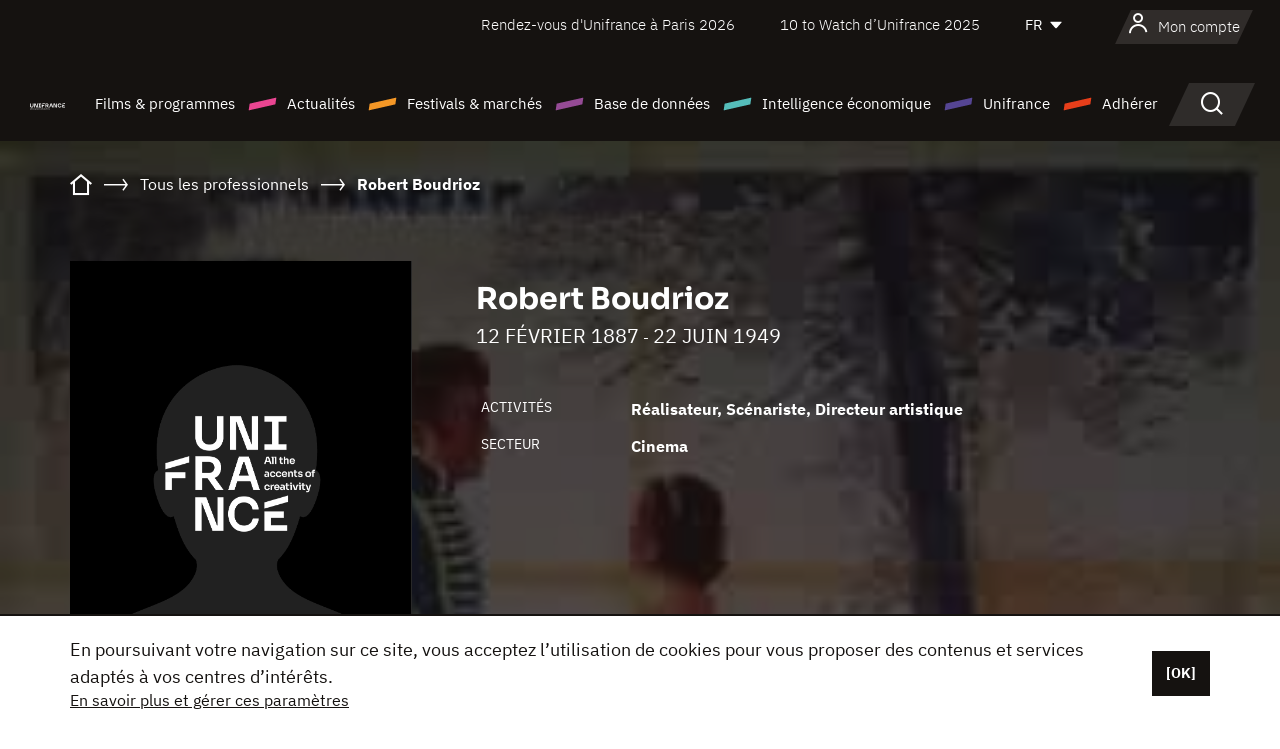

--- FILE ---
content_type: text/html; charset=utf-8
request_url: https://www.google.com/recaptcha/api2/anchor?ar=1&k=6LcJfHopAAAAAJA2ysQXhcpcbIYJi36tX6uIGLaU&co=aHR0cHM6Ly93d3cudW5pZnJhbmNlLm9yZzo0NDM.&hl=en&v=PoyoqOPhxBO7pBk68S4YbpHZ&size=normal&anchor-ms=20000&execute-ms=30000&cb=xyuh61idn6hv
body_size: 49194
content:
<!DOCTYPE HTML><html dir="ltr" lang="en"><head><meta http-equiv="Content-Type" content="text/html; charset=UTF-8">
<meta http-equiv="X-UA-Compatible" content="IE=edge">
<title>reCAPTCHA</title>
<style type="text/css">
/* cyrillic-ext */
@font-face {
  font-family: 'Roboto';
  font-style: normal;
  font-weight: 400;
  font-stretch: 100%;
  src: url(//fonts.gstatic.com/s/roboto/v48/KFO7CnqEu92Fr1ME7kSn66aGLdTylUAMa3GUBHMdazTgWw.woff2) format('woff2');
  unicode-range: U+0460-052F, U+1C80-1C8A, U+20B4, U+2DE0-2DFF, U+A640-A69F, U+FE2E-FE2F;
}
/* cyrillic */
@font-face {
  font-family: 'Roboto';
  font-style: normal;
  font-weight: 400;
  font-stretch: 100%;
  src: url(//fonts.gstatic.com/s/roboto/v48/KFO7CnqEu92Fr1ME7kSn66aGLdTylUAMa3iUBHMdazTgWw.woff2) format('woff2');
  unicode-range: U+0301, U+0400-045F, U+0490-0491, U+04B0-04B1, U+2116;
}
/* greek-ext */
@font-face {
  font-family: 'Roboto';
  font-style: normal;
  font-weight: 400;
  font-stretch: 100%;
  src: url(//fonts.gstatic.com/s/roboto/v48/KFO7CnqEu92Fr1ME7kSn66aGLdTylUAMa3CUBHMdazTgWw.woff2) format('woff2');
  unicode-range: U+1F00-1FFF;
}
/* greek */
@font-face {
  font-family: 'Roboto';
  font-style: normal;
  font-weight: 400;
  font-stretch: 100%;
  src: url(//fonts.gstatic.com/s/roboto/v48/KFO7CnqEu92Fr1ME7kSn66aGLdTylUAMa3-UBHMdazTgWw.woff2) format('woff2');
  unicode-range: U+0370-0377, U+037A-037F, U+0384-038A, U+038C, U+038E-03A1, U+03A3-03FF;
}
/* math */
@font-face {
  font-family: 'Roboto';
  font-style: normal;
  font-weight: 400;
  font-stretch: 100%;
  src: url(//fonts.gstatic.com/s/roboto/v48/KFO7CnqEu92Fr1ME7kSn66aGLdTylUAMawCUBHMdazTgWw.woff2) format('woff2');
  unicode-range: U+0302-0303, U+0305, U+0307-0308, U+0310, U+0312, U+0315, U+031A, U+0326-0327, U+032C, U+032F-0330, U+0332-0333, U+0338, U+033A, U+0346, U+034D, U+0391-03A1, U+03A3-03A9, U+03B1-03C9, U+03D1, U+03D5-03D6, U+03F0-03F1, U+03F4-03F5, U+2016-2017, U+2034-2038, U+203C, U+2040, U+2043, U+2047, U+2050, U+2057, U+205F, U+2070-2071, U+2074-208E, U+2090-209C, U+20D0-20DC, U+20E1, U+20E5-20EF, U+2100-2112, U+2114-2115, U+2117-2121, U+2123-214F, U+2190, U+2192, U+2194-21AE, U+21B0-21E5, U+21F1-21F2, U+21F4-2211, U+2213-2214, U+2216-22FF, U+2308-230B, U+2310, U+2319, U+231C-2321, U+2336-237A, U+237C, U+2395, U+239B-23B7, U+23D0, U+23DC-23E1, U+2474-2475, U+25AF, U+25B3, U+25B7, U+25BD, U+25C1, U+25CA, U+25CC, U+25FB, U+266D-266F, U+27C0-27FF, U+2900-2AFF, U+2B0E-2B11, U+2B30-2B4C, U+2BFE, U+3030, U+FF5B, U+FF5D, U+1D400-1D7FF, U+1EE00-1EEFF;
}
/* symbols */
@font-face {
  font-family: 'Roboto';
  font-style: normal;
  font-weight: 400;
  font-stretch: 100%;
  src: url(//fonts.gstatic.com/s/roboto/v48/KFO7CnqEu92Fr1ME7kSn66aGLdTylUAMaxKUBHMdazTgWw.woff2) format('woff2');
  unicode-range: U+0001-000C, U+000E-001F, U+007F-009F, U+20DD-20E0, U+20E2-20E4, U+2150-218F, U+2190, U+2192, U+2194-2199, U+21AF, U+21E6-21F0, U+21F3, U+2218-2219, U+2299, U+22C4-22C6, U+2300-243F, U+2440-244A, U+2460-24FF, U+25A0-27BF, U+2800-28FF, U+2921-2922, U+2981, U+29BF, U+29EB, U+2B00-2BFF, U+4DC0-4DFF, U+FFF9-FFFB, U+10140-1018E, U+10190-1019C, U+101A0, U+101D0-101FD, U+102E0-102FB, U+10E60-10E7E, U+1D2C0-1D2D3, U+1D2E0-1D37F, U+1F000-1F0FF, U+1F100-1F1AD, U+1F1E6-1F1FF, U+1F30D-1F30F, U+1F315, U+1F31C, U+1F31E, U+1F320-1F32C, U+1F336, U+1F378, U+1F37D, U+1F382, U+1F393-1F39F, U+1F3A7-1F3A8, U+1F3AC-1F3AF, U+1F3C2, U+1F3C4-1F3C6, U+1F3CA-1F3CE, U+1F3D4-1F3E0, U+1F3ED, U+1F3F1-1F3F3, U+1F3F5-1F3F7, U+1F408, U+1F415, U+1F41F, U+1F426, U+1F43F, U+1F441-1F442, U+1F444, U+1F446-1F449, U+1F44C-1F44E, U+1F453, U+1F46A, U+1F47D, U+1F4A3, U+1F4B0, U+1F4B3, U+1F4B9, U+1F4BB, U+1F4BF, U+1F4C8-1F4CB, U+1F4D6, U+1F4DA, U+1F4DF, U+1F4E3-1F4E6, U+1F4EA-1F4ED, U+1F4F7, U+1F4F9-1F4FB, U+1F4FD-1F4FE, U+1F503, U+1F507-1F50B, U+1F50D, U+1F512-1F513, U+1F53E-1F54A, U+1F54F-1F5FA, U+1F610, U+1F650-1F67F, U+1F687, U+1F68D, U+1F691, U+1F694, U+1F698, U+1F6AD, U+1F6B2, U+1F6B9-1F6BA, U+1F6BC, U+1F6C6-1F6CF, U+1F6D3-1F6D7, U+1F6E0-1F6EA, U+1F6F0-1F6F3, U+1F6F7-1F6FC, U+1F700-1F7FF, U+1F800-1F80B, U+1F810-1F847, U+1F850-1F859, U+1F860-1F887, U+1F890-1F8AD, U+1F8B0-1F8BB, U+1F8C0-1F8C1, U+1F900-1F90B, U+1F93B, U+1F946, U+1F984, U+1F996, U+1F9E9, U+1FA00-1FA6F, U+1FA70-1FA7C, U+1FA80-1FA89, U+1FA8F-1FAC6, U+1FACE-1FADC, U+1FADF-1FAE9, U+1FAF0-1FAF8, U+1FB00-1FBFF;
}
/* vietnamese */
@font-face {
  font-family: 'Roboto';
  font-style: normal;
  font-weight: 400;
  font-stretch: 100%;
  src: url(//fonts.gstatic.com/s/roboto/v48/KFO7CnqEu92Fr1ME7kSn66aGLdTylUAMa3OUBHMdazTgWw.woff2) format('woff2');
  unicode-range: U+0102-0103, U+0110-0111, U+0128-0129, U+0168-0169, U+01A0-01A1, U+01AF-01B0, U+0300-0301, U+0303-0304, U+0308-0309, U+0323, U+0329, U+1EA0-1EF9, U+20AB;
}
/* latin-ext */
@font-face {
  font-family: 'Roboto';
  font-style: normal;
  font-weight: 400;
  font-stretch: 100%;
  src: url(//fonts.gstatic.com/s/roboto/v48/KFO7CnqEu92Fr1ME7kSn66aGLdTylUAMa3KUBHMdazTgWw.woff2) format('woff2');
  unicode-range: U+0100-02BA, U+02BD-02C5, U+02C7-02CC, U+02CE-02D7, U+02DD-02FF, U+0304, U+0308, U+0329, U+1D00-1DBF, U+1E00-1E9F, U+1EF2-1EFF, U+2020, U+20A0-20AB, U+20AD-20C0, U+2113, U+2C60-2C7F, U+A720-A7FF;
}
/* latin */
@font-face {
  font-family: 'Roboto';
  font-style: normal;
  font-weight: 400;
  font-stretch: 100%;
  src: url(//fonts.gstatic.com/s/roboto/v48/KFO7CnqEu92Fr1ME7kSn66aGLdTylUAMa3yUBHMdazQ.woff2) format('woff2');
  unicode-range: U+0000-00FF, U+0131, U+0152-0153, U+02BB-02BC, U+02C6, U+02DA, U+02DC, U+0304, U+0308, U+0329, U+2000-206F, U+20AC, U+2122, U+2191, U+2193, U+2212, U+2215, U+FEFF, U+FFFD;
}
/* cyrillic-ext */
@font-face {
  font-family: 'Roboto';
  font-style: normal;
  font-weight: 500;
  font-stretch: 100%;
  src: url(//fonts.gstatic.com/s/roboto/v48/KFO7CnqEu92Fr1ME7kSn66aGLdTylUAMa3GUBHMdazTgWw.woff2) format('woff2');
  unicode-range: U+0460-052F, U+1C80-1C8A, U+20B4, U+2DE0-2DFF, U+A640-A69F, U+FE2E-FE2F;
}
/* cyrillic */
@font-face {
  font-family: 'Roboto';
  font-style: normal;
  font-weight: 500;
  font-stretch: 100%;
  src: url(//fonts.gstatic.com/s/roboto/v48/KFO7CnqEu92Fr1ME7kSn66aGLdTylUAMa3iUBHMdazTgWw.woff2) format('woff2');
  unicode-range: U+0301, U+0400-045F, U+0490-0491, U+04B0-04B1, U+2116;
}
/* greek-ext */
@font-face {
  font-family: 'Roboto';
  font-style: normal;
  font-weight: 500;
  font-stretch: 100%;
  src: url(//fonts.gstatic.com/s/roboto/v48/KFO7CnqEu92Fr1ME7kSn66aGLdTylUAMa3CUBHMdazTgWw.woff2) format('woff2');
  unicode-range: U+1F00-1FFF;
}
/* greek */
@font-face {
  font-family: 'Roboto';
  font-style: normal;
  font-weight: 500;
  font-stretch: 100%;
  src: url(//fonts.gstatic.com/s/roboto/v48/KFO7CnqEu92Fr1ME7kSn66aGLdTylUAMa3-UBHMdazTgWw.woff2) format('woff2');
  unicode-range: U+0370-0377, U+037A-037F, U+0384-038A, U+038C, U+038E-03A1, U+03A3-03FF;
}
/* math */
@font-face {
  font-family: 'Roboto';
  font-style: normal;
  font-weight: 500;
  font-stretch: 100%;
  src: url(//fonts.gstatic.com/s/roboto/v48/KFO7CnqEu92Fr1ME7kSn66aGLdTylUAMawCUBHMdazTgWw.woff2) format('woff2');
  unicode-range: U+0302-0303, U+0305, U+0307-0308, U+0310, U+0312, U+0315, U+031A, U+0326-0327, U+032C, U+032F-0330, U+0332-0333, U+0338, U+033A, U+0346, U+034D, U+0391-03A1, U+03A3-03A9, U+03B1-03C9, U+03D1, U+03D5-03D6, U+03F0-03F1, U+03F4-03F5, U+2016-2017, U+2034-2038, U+203C, U+2040, U+2043, U+2047, U+2050, U+2057, U+205F, U+2070-2071, U+2074-208E, U+2090-209C, U+20D0-20DC, U+20E1, U+20E5-20EF, U+2100-2112, U+2114-2115, U+2117-2121, U+2123-214F, U+2190, U+2192, U+2194-21AE, U+21B0-21E5, U+21F1-21F2, U+21F4-2211, U+2213-2214, U+2216-22FF, U+2308-230B, U+2310, U+2319, U+231C-2321, U+2336-237A, U+237C, U+2395, U+239B-23B7, U+23D0, U+23DC-23E1, U+2474-2475, U+25AF, U+25B3, U+25B7, U+25BD, U+25C1, U+25CA, U+25CC, U+25FB, U+266D-266F, U+27C0-27FF, U+2900-2AFF, U+2B0E-2B11, U+2B30-2B4C, U+2BFE, U+3030, U+FF5B, U+FF5D, U+1D400-1D7FF, U+1EE00-1EEFF;
}
/* symbols */
@font-face {
  font-family: 'Roboto';
  font-style: normal;
  font-weight: 500;
  font-stretch: 100%;
  src: url(//fonts.gstatic.com/s/roboto/v48/KFO7CnqEu92Fr1ME7kSn66aGLdTylUAMaxKUBHMdazTgWw.woff2) format('woff2');
  unicode-range: U+0001-000C, U+000E-001F, U+007F-009F, U+20DD-20E0, U+20E2-20E4, U+2150-218F, U+2190, U+2192, U+2194-2199, U+21AF, U+21E6-21F0, U+21F3, U+2218-2219, U+2299, U+22C4-22C6, U+2300-243F, U+2440-244A, U+2460-24FF, U+25A0-27BF, U+2800-28FF, U+2921-2922, U+2981, U+29BF, U+29EB, U+2B00-2BFF, U+4DC0-4DFF, U+FFF9-FFFB, U+10140-1018E, U+10190-1019C, U+101A0, U+101D0-101FD, U+102E0-102FB, U+10E60-10E7E, U+1D2C0-1D2D3, U+1D2E0-1D37F, U+1F000-1F0FF, U+1F100-1F1AD, U+1F1E6-1F1FF, U+1F30D-1F30F, U+1F315, U+1F31C, U+1F31E, U+1F320-1F32C, U+1F336, U+1F378, U+1F37D, U+1F382, U+1F393-1F39F, U+1F3A7-1F3A8, U+1F3AC-1F3AF, U+1F3C2, U+1F3C4-1F3C6, U+1F3CA-1F3CE, U+1F3D4-1F3E0, U+1F3ED, U+1F3F1-1F3F3, U+1F3F5-1F3F7, U+1F408, U+1F415, U+1F41F, U+1F426, U+1F43F, U+1F441-1F442, U+1F444, U+1F446-1F449, U+1F44C-1F44E, U+1F453, U+1F46A, U+1F47D, U+1F4A3, U+1F4B0, U+1F4B3, U+1F4B9, U+1F4BB, U+1F4BF, U+1F4C8-1F4CB, U+1F4D6, U+1F4DA, U+1F4DF, U+1F4E3-1F4E6, U+1F4EA-1F4ED, U+1F4F7, U+1F4F9-1F4FB, U+1F4FD-1F4FE, U+1F503, U+1F507-1F50B, U+1F50D, U+1F512-1F513, U+1F53E-1F54A, U+1F54F-1F5FA, U+1F610, U+1F650-1F67F, U+1F687, U+1F68D, U+1F691, U+1F694, U+1F698, U+1F6AD, U+1F6B2, U+1F6B9-1F6BA, U+1F6BC, U+1F6C6-1F6CF, U+1F6D3-1F6D7, U+1F6E0-1F6EA, U+1F6F0-1F6F3, U+1F6F7-1F6FC, U+1F700-1F7FF, U+1F800-1F80B, U+1F810-1F847, U+1F850-1F859, U+1F860-1F887, U+1F890-1F8AD, U+1F8B0-1F8BB, U+1F8C0-1F8C1, U+1F900-1F90B, U+1F93B, U+1F946, U+1F984, U+1F996, U+1F9E9, U+1FA00-1FA6F, U+1FA70-1FA7C, U+1FA80-1FA89, U+1FA8F-1FAC6, U+1FACE-1FADC, U+1FADF-1FAE9, U+1FAF0-1FAF8, U+1FB00-1FBFF;
}
/* vietnamese */
@font-face {
  font-family: 'Roboto';
  font-style: normal;
  font-weight: 500;
  font-stretch: 100%;
  src: url(//fonts.gstatic.com/s/roboto/v48/KFO7CnqEu92Fr1ME7kSn66aGLdTylUAMa3OUBHMdazTgWw.woff2) format('woff2');
  unicode-range: U+0102-0103, U+0110-0111, U+0128-0129, U+0168-0169, U+01A0-01A1, U+01AF-01B0, U+0300-0301, U+0303-0304, U+0308-0309, U+0323, U+0329, U+1EA0-1EF9, U+20AB;
}
/* latin-ext */
@font-face {
  font-family: 'Roboto';
  font-style: normal;
  font-weight: 500;
  font-stretch: 100%;
  src: url(//fonts.gstatic.com/s/roboto/v48/KFO7CnqEu92Fr1ME7kSn66aGLdTylUAMa3KUBHMdazTgWw.woff2) format('woff2');
  unicode-range: U+0100-02BA, U+02BD-02C5, U+02C7-02CC, U+02CE-02D7, U+02DD-02FF, U+0304, U+0308, U+0329, U+1D00-1DBF, U+1E00-1E9F, U+1EF2-1EFF, U+2020, U+20A0-20AB, U+20AD-20C0, U+2113, U+2C60-2C7F, U+A720-A7FF;
}
/* latin */
@font-face {
  font-family: 'Roboto';
  font-style: normal;
  font-weight: 500;
  font-stretch: 100%;
  src: url(//fonts.gstatic.com/s/roboto/v48/KFO7CnqEu92Fr1ME7kSn66aGLdTylUAMa3yUBHMdazQ.woff2) format('woff2');
  unicode-range: U+0000-00FF, U+0131, U+0152-0153, U+02BB-02BC, U+02C6, U+02DA, U+02DC, U+0304, U+0308, U+0329, U+2000-206F, U+20AC, U+2122, U+2191, U+2193, U+2212, U+2215, U+FEFF, U+FFFD;
}
/* cyrillic-ext */
@font-face {
  font-family: 'Roboto';
  font-style: normal;
  font-weight: 900;
  font-stretch: 100%;
  src: url(//fonts.gstatic.com/s/roboto/v48/KFO7CnqEu92Fr1ME7kSn66aGLdTylUAMa3GUBHMdazTgWw.woff2) format('woff2');
  unicode-range: U+0460-052F, U+1C80-1C8A, U+20B4, U+2DE0-2DFF, U+A640-A69F, U+FE2E-FE2F;
}
/* cyrillic */
@font-face {
  font-family: 'Roboto';
  font-style: normal;
  font-weight: 900;
  font-stretch: 100%;
  src: url(//fonts.gstatic.com/s/roboto/v48/KFO7CnqEu92Fr1ME7kSn66aGLdTylUAMa3iUBHMdazTgWw.woff2) format('woff2');
  unicode-range: U+0301, U+0400-045F, U+0490-0491, U+04B0-04B1, U+2116;
}
/* greek-ext */
@font-face {
  font-family: 'Roboto';
  font-style: normal;
  font-weight: 900;
  font-stretch: 100%;
  src: url(//fonts.gstatic.com/s/roboto/v48/KFO7CnqEu92Fr1ME7kSn66aGLdTylUAMa3CUBHMdazTgWw.woff2) format('woff2');
  unicode-range: U+1F00-1FFF;
}
/* greek */
@font-face {
  font-family: 'Roboto';
  font-style: normal;
  font-weight: 900;
  font-stretch: 100%;
  src: url(//fonts.gstatic.com/s/roboto/v48/KFO7CnqEu92Fr1ME7kSn66aGLdTylUAMa3-UBHMdazTgWw.woff2) format('woff2');
  unicode-range: U+0370-0377, U+037A-037F, U+0384-038A, U+038C, U+038E-03A1, U+03A3-03FF;
}
/* math */
@font-face {
  font-family: 'Roboto';
  font-style: normal;
  font-weight: 900;
  font-stretch: 100%;
  src: url(//fonts.gstatic.com/s/roboto/v48/KFO7CnqEu92Fr1ME7kSn66aGLdTylUAMawCUBHMdazTgWw.woff2) format('woff2');
  unicode-range: U+0302-0303, U+0305, U+0307-0308, U+0310, U+0312, U+0315, U+031A, U+0326-0327, U+032C, U+032F-0330, U+0332-0333, U+0338, U+033A, U+0346, U+034D, U+0391-03A1, U+03A3-03A9, U+03B1-03C9, U+03D1, U+03D5-03D6, U+03F0-03F1, U+03F4-03F5, U+2016-2017, U+2034-2038, U+203C, U+2040, U+2043, U+2047, U+2050, U+2057, U+205F, U+2070-2071, U+2074-208E, U+2090-209C, U+20D0-20DC, U+20E1, U+20E5-20EF, U+2100-2112, U+2114-2115, U+2117-2121, U+2123-214F, U+2190, U+2192, U+2194-21AE, U+21B0-21E5, U+21F1-21F2, U+21F4-2211, U+2213-2214, U+2216-22FF, U+2308-230B, U+2310, U+2319, U+231C-2321, U+2336-237A, U+237C, U+2395, U+239B-23B7, U+23D0, U+23DC-23E1, U+2474-2475, U+25AF, U+25B3, U+25B7, U+25BD, U+25C1, U+25CA, U+25CC, U+25FB, U+266D-266F, U+27C0-27FF, U+2900-2AFF, U+2B0E-2B11, U+2B30-2B4C, U+2BFE, U+3030, U+FF5B, U+FF5D, U+1D400-1D7FF, U+1EE00-1EEFF;
}
/* symbols */
@font-face {
  font-family: 'Roboto';
  font-style: normal;
  font-weight: 900;
  font-stretch: 100%;
  src: url(//fonts.gstatic.com/s/roboto/v48/KFO7CnqEu92Fr1ME7kSn66aGLdTylUAMaxKUBHMdazTgWw.woff2) format('woff2');
  unicode-range: U+0001-000C, U+000E-001F, U+007F-009F, U+20DD-20E0, U+20E2-20E4, U+2150-218F, U+2190, U+2192, U+2194-2199, U+21AF, U+21E6-21F0, U+21F3, U+2218-2219, U+2299, U+22C4-22C6, U+2300-243F, U+2440-244A, U+2460-24FF, U+25A0-27BF, U+2800-28FF, U+2921-2922, U+2981, U+29BF, U+29EB, U+2B00-2BFF, U+4DC0-4DFF, U+FFF9-FFFB, U+10140-1018E, U+10190-1019C, U+101A0, U+101D0-101FD, U+102E0-102FB, U+10E60-10E7E, U+1D2C0-1D2D3, U+1D2E0-1D37F, U+1F000-1F0FF, U+1F100-1F1AD, U+1F1E6-1F1FF, U+1F30D-1F30F, U+1F315, U+1F31C, U+1F31E, U+1F320-1F32C, U+1F336, U+1F378, U+1F37D, U+1F382, U+1F393-1F39F, U+1F3A7-1F3A8, U+1F3AC-1F3AF, U+1F3C2, U+1F3C4-1F3C6, U+1F3CA-1F3CE, U+1F3D4-1F3E0, U+1F3ED, U+1F3F1-1F3F3, U+1F3F5-1F3F7, U+1F408, U+1F415, U+1F41F, U+1F426, U+1F43F, U+1F441-1F442, U+1F444, U+1F446-1F449, U+1F44C-1F44E, U+1F453, U+1F46A, U+1F47D, U+1F4A3, U+1F4B0, U+1F4B3, U+1F4B9, U+1F4BB, U+1F4BF, U+1F4C8-1F4CB, U+1F4D6, U+1F4DA, U+1F4DF, U+1F4E3-1F4E6, U+1F4EA-1F4ED, U+1F4F7, U+1F4F9-1F4FB, U+1F4FD-1F4FE, U+1F503, U+1F507-1F50B, U+1F50D, U+1F512-1F513, U+1F53E-1F54A, U+1F54F-1F5FA, U+1F610, U+1F650-1F67F, U+1F687, U+1F68D, U+1F691, U+1F694, U+1F698, U+1F6AD, U+1F6B2, U+1F6B9-1F6BA, U+1F6BC, U+1F6C6-1F6CF, U+1F6D3-1F6D7, U+1F6E0-1F6EA, U+1F6F0-1F6F3, U+1F6F7-1F6FC, U+1F700-1F7FF, U+1F800-1F80B, U+1F810-1F847, U+1F850-1F859, U+1F860-1F887, U+1F890-1F8AD, U+1F8B0-1F8BB, U+1F8C0-1F8C1, U+1F900-1F90B, U+1F93B, U+1F946, U+1F984, U+1F996, U+1F9E9, U+1FA00-1FA6F, U+1FA70-1FA7C, U+1FA80-1FA89, U+1FA8F-1FAC6, U+1FACE-1FADC, U+1FADF-1FAE9, U+1FAF0-1FAF8, U+1FB00-1FBFF;
}
/* vietnamese */
@font-face {
  font-family: 'Roboto';
  font-style: normal;
  font-weight: 900;
  font-stretch: 100%;
  src: url(//fonts.gstatic.com/s/roboto/v48/KFO7CnqEu92Fr1ME7kSn66aGLdTylUAMa3OUBHMdazTgWw.woff2) format('woff2');
  unicode-range: U+0102-0103, U+0110-0111, U+0128-0129, U+0168-0169, U+01A0-01A1, U+01AF-01B0, U+0300-0301, U+0303-0304, U+0308-0309, U+0323, U+0329, U+1EA0-1EF9, U+20AB;
}
/* latin-ext */
@font-face {
  font-family: 'Roboto';
  font-style: normal;
  font-weight: 900;
  font-stretch: 100%;
  src: url(//fonts.gstatic.com/s/roboto/v48/KFO7CnqEu92Fr1ME7kSn66aGLdTylUAMa3KUBHMdazTgWw.woff2) format('woff2');
  unicode-range: U+0100-02BA, U+02BD-02C5, U+02C7-02CC, U+02CE-02D7, U+02DD-02FF, U+0304, U+0308, U+0329, U+1D00-1DBF, U+1E00-1E9F, U+1EF2-1EFF, U+2020, U+20A0-20AB, U+20AD-20C0, U+2113, U+2C60-2C7F, U+A720-A7FF;
}
/* latin */
@font-face {
  font-family: 'Roboto';
  font-style: normal;
  font-weight: 900;
  font-stretch: 100%;
  src: url(//fonts.gstatic.com/s/roboto/v48/KFO7CnqEu92Fr1ME7kSn66aGLdTylUAMa3yUBHMdazQ.woff2) format('woff2');
  unicode-range: U+0000-00FF, U+0131, U+0152-0153, U+02BB-02BC, U+02C6, U+02DA, U+02DC, U+0304, U+0308, U+0329, U+2000-206F, U+20AC, U+2122, U+2191, U+2193, U+2212, U+2215, U+FEFF, U+FFFD;
}

</style>
<link rel="stylesheet" type="text/css" href="https://www.gstatic.com/recaptcha/releases/PoyoqOPhxBO7pBk68S4YbpHZ/styles__ltr.css">
<script nonce="vlubqFUAH7eToAFkPgov8w" type="text/javascript">window['__recaptcha_api'] = 'https://www.google.com/recaptcha/api2/';</script>
<script type="text/javascript" src="https://www.gstatic.com/recaptcha/releases/PoyoqOPhxBO7pBk68S4YbpHZ/recaptcha__en.js" nonce="vlubqFUAH7eToAFkPgov8w">
      
    </script></head>
<body><div id="rc-anchor-alert" class="rc-anchor-alert"></div>
<input type="hidden" id="recaptcha-token" value="[base64]">
<script type="text/javascript" nonce="vlubqFUAH7eToAFkPgov8w">
      recaptcha.anchor.Main.init("[\x22ainput\x22,[\x22bgdata\x22,\x22\x22,\[base64]/[base64]/UltIKytdPWE6KGE8MjA0OD9SW0grK109YT4+NnwxOTI6KChhJjY0NTEyKT09NTUyOTYmJnErMTxoLmxlbmd0aCYmKGguY2hhckNvZGVBdChxKzEpJjY0NTEyKT09NTYzMjA/[base64]/MjU1OlI/[base64]/[base64]/[base64]/[base64]/[base64]/[base64]/[base64]/[base64]/[base64]/[base64]\x22,\[base64]\x22,\x22wrMXMMOyI8OYw5nDrDnCkMOEwqHCoEDDpD0Hb8O4ScK2WcKhw5gfwq/[base64]/Ci3rCjsKWwr4nwrHDmkLCjFJvwoQUw7TDvCItwoQrw5nCvUvCvRlVMW5Tczh5woPCp8OLIMKYRiABacODwp/CmsOzw4fCrsOTwq8/PSnDthUZw5ADV8OfwpHDjFzDncK3w5Qew5HCgcKRQgHCtcKZw5XDuWkAOHXChMOBwoZnCF9CdMOcw7XCkMOTGF0jwq/Cv8Otw5zCqMKlwrobGMO7Q8OKw4Mcw73DjHx/dw5xFcOvRGHCv8OrdGB8w4jCuMKZw55jJQHCohvCu8OlKsOfeRnCnydQw5ggKUXDkMOae8K5A0xeXMKDHEhpwrI8w5HCnMOFQzHCt2pJw5vDlsOTwrM7wqfDrsOWwpzDoVvDsSxzwrTCr8OfwoIHCV1Pw6Fgw7k9w6PCtkpxaVHCtQbDiTh8Nhw/EcO0W2kCwpV0fzZHXS/[base64]/[base64]/Di2Qgw4pLAzIrUBQKw7ZEw5XClDHDgg7CjFNTw5IXwpQSw4Rua8O9BVbDjmvDu8KSwpZlPHN4wpnCvjgTU8ODccKkF8OtNVwSBcKsCxp5wp50wohtW8KkwonCucKGGMOxw4nDgkhfGHTCr1DDkMKvUH/DoMKLelVUNMOAwq4AHx/Du3XCtxzDucOfMkHChcO4wpwPMDYmCH3DlSDCn8O0VWx4wqlkFh/DlcKLw5Zxw74SRMKvw4stwoPCn8OGw6o1FXhjdzjDtsKJKz/CssOxw6vCusKRw7smIsOoIlB4XDPDtcO5wo0gLXfCtsKUwptdIgA8wp4RIn3DjznCnH9Ow6/DiFXCksKqBMKUwo47w6ANWC9UcyB5w4DDrj9kw4nCllvCmQF0RjbCjcOIUX3DkMOmcMOLwqgrw5bCtEFbwrIkw69Gw73CoMOzZGHCtsKlw5bDnhLDqMOhw6PDuMKdaMOew5LDggIbDMOSw5hREE0OwoTDqn/DswglInjCpjzCkG9cEMOrAy8MwpEMwq92wpjCnyXDvyTCrsOveF1PccKtcSvDjCglKnEowoPDjsOGdBRCfcKmT8KYw7oRw6zCusOyw6BUegU6PUhTPsORL8KdAsOGITHDu1jDhFDDqEAUJBIgwrt2OifDrBgWc8KTwotRNcK0w6BMwqZJw6/CtsKgwrDDqRjDlWvCkx5tw7BQw6DDrcOiw7/CrDgbwonCqEDCt8Kow4QjwqzCmWjCtzZgcXMIGVTChcKnwppLwqfDlCLCpMOAwow4wpHDlMOCO8KydMOcMQvDkg06w6LDsMO7wqHDmsKrFMO/AXwWwqVGRl/DgcOGw6xqw57DuCzDpFTCj8OMXcOkw58Awo8IWVPCmxvDhAhQTDnCtS/DgsKNRDzDk0Uhw67DhsOJwqfCizRPwr1/JH/DnC1jw6vCkMO5GsOnOxM0B0XCii7Cu8O4wq3DkMOowp3DocOewo17w6PCo8O+WD4vwpJOw6HClHzDl8OSw5N9RcOyw6Q3BcK/w4BWw6BWIX3CvsKVW8OICsObwqnDg8O8woNcRCIIw4zDqExXbFHCocORFzpDwrbDrcKTwoIVb8OrGl5rNsK0O8OWwqbCpcKaBsKnwqHDp8KefsKmBMOAeSt5w6wcSy4/aMOoGXZaXCbCjcKZw5QAU2pdBMKAw63CqRIrKTVzAcKZw7/CjcOEwrjDssKWJMOEwpPDicKtXlDClsO/w4/[base64]/DtMKCw5HDsG7DmFvCtEA+wqTCsUXDiMOFQ8OtVB9PAmrCqMKjwqR9w7hAw6xKw47DlsKmd8KwXsKYwqhwXxZcWcOWcXEQwoM1G2gpwoUZw6hAUB82Jy99wpDDnC7DoGbDhcOOw68lwoPCk0PDnMOjaibDogRCw6HChR1kPCrDozYUw5XDkkxhwoHDpMOCwpLDtV/[base64]/CllbDiSzDmxQ6LkYVLXgNw7wmwobCgwLDg8K2D10OBHjDgcKFw78rwoVwZCzCncOZwpDDtsOzw7XClgrDocOyw6wkwrLDocKXw6J0IS/Dm8OOQsOAJsKFYcOnEcOwV8KicRl9eR3ChEvCm8Kyf0bCrMO6w67CvMOFwqfCiQXCthUGw4XCvlMzBTTDkGAUw6rCun7Dt0YFYibDqhxxE8Omw40BCmzCgsOFKsO/[base64]/CgxMiwoPDr1Y+A3JlBWp6wqBFXTBAwrPCvClPJDjDgwnCqsOAw7sxw6/DtMO1RMO9wrkJw77CnDcqw5DDohrDkydDw6tew55RWcKuTsOEe8OPw4hVw7jCtwVywpbDkENFwqVxwo5YIMOAwp8aBMKLcsO0wpsdBsKEB0LCpRjCrsOVw41/LMOVwp3DmVTDucKCf8OQPMKdwrd/AztzwqpTwrLCscOEwrBHw7ZaD28eAzrCsMKJTsOYw6XCq8KXw7FOwrgVEMK9IVXChMK9w4/CkcOIwo8xFMKUBC7CnMKCw4TDlEhBYsKWJC/CsWPCmcO2e35lw6kdI8OpwpzDm01XVSlLw43CkQ3DmsKPw77CkQLCtcOFAR7DrHsWw7Rsw7LCiRDDo8OdwoXCjcKkaUYUHsOnSkArw43DqMK/fiMnw4cMwrPCocKYXQhoHsOIwp1cL8OaJ3o0w47DlMOtwqZBd8OAWMKZwrIXw7AuYMO7w6AMw4fChcO6AUjCscKrw6FqwpZEw47CocKwDw9EGMOzHMKoDHPDqgbDmcOlwpcFwog7wp/[base64]/DsX5tBUzDucOXH8KVw7xuW2QbY8O+M8OrJgt8XlTDtsO5TXwjwoIXw65/RsK+w7TDj8K8MsOqw4tRasOIworDuUfDjRFkPVl5MsOuw5tJw55RTV0Vw7HDjxfCi8OkAsO5XyDCrsKCw4Bfw6k6UMO1BW/[base64]/wpHDg8K8w7kqwrzCnm3CisO2wrkbwqvCkcO4GcKhw70HZV4zA1zDkMKLJMORwoDChGvCnsKRwo/CpcOkwpPDi3p5fTLCr1XCpGM8WShZw7FwXsK/Ln9sw7HCnjHDkVPCu8KZB8KNwpMlQ8O1w5HCsEDDh3ECwrLCicKyf38lwpLCt0lCVcKtFFzCkMOkI8Oiwq4rwqRbwow6w6rDiDzDnsKiwqo1wo3ChMKcw7dEJyzCmCLCq8Omw7lFw7vCi1rCm8O9wqzChiBHccKiwpE9w5wsw69MTV3DoHlbUSPDsMO/wonCo3lqwo0uw7AKwofCkMO3KcKXEVvDvsOww7PDncOTfcKCTyHCmjdgRMK3L1xqw6jDunbDr8O1wr5uDhwsw6wlw5HClsOSwpTDk8Ktw5I1LsO2w7dowrHDkMOLFMKlwo8Ba1rCmiLCi8OnwqbDgxIMwrZyWMOEwqDDk8KqfsODwp0zw7/CvgFzGzcHOXU0GWjCuMOMwpFuWnDCo8O6MQXCgUJjwofDvcKrwqLDpcKzYhxQKClfKl04WlfDrMO+OAkhwqnDpRTCpcO0DiMKw74Hwr1lwrfCl8Kdw6FHaXBAJ8O6Oi02w4xYIMKpJ0TCvcOlw4JiwoDDkcOXVsK7wrHCkGzCojtrwonDt8OLw5jCsw/DkMOgw4LCusO3DMOnHcKTR8Kpwq/DusOvCsKHw4/[base64]/woFpw5vCtRYxUMODUsOMIg/CvkXCrTw/eiEKwokdw4gMw5JcwrJzw4TCh8KwSMKlwobCnw1Ow4QnwpXCuAE5wo9Yw5TCqMOzWTzCnQFpH8Oywo5AwogOwr7Ct0XDo8O0w6IvAVNgwp8tw4ZbwrMsDGM3wpXDs8KyLMOKw7/ClXIRwqIeQTVuw7vCs8K/w65Aw5rDtwJNw6/DnwJYZcKWT8KEw5XCiDJywqzCtmgaXw/DuTQ3woFGw4rDtgw+wq0dcFLCicKdwqbDp3zDkMOJw6kAXcKZM8KVeRF4w5XDmXPDsMKBYxVgXxoNSiLCnQYEX3AEw6d9fUUKY8Kkwpk1wpDCtMOQw53DrMO+XCUpwqLDh8OED2Iew4vDgXI/bMKSIFpjWRLDl8ONw7nCp8KCU8ORD3Uiw5xweQXCjsODdn7ClMOWNcKCVl7CsMKAIxUBEMOcfHfDvsO5eMK/[base64]/DtMOLw7TDjsOcwofDqQTDo8K4w6HCgkoiSURIZRRzLsKHI084QQZibizCrSjDnGZ/w4nDpy02P8Ogw7AfwqHCjUDDnlLDl8KBw644MGskEMO0fBjCmcOzIwPDgsOrw6hAwqp2J8O2w5FEVMOwaDB8TMOUwoDCqDBkw4bCuBnDvk3CtnLDgsOAwpx6w5LDogbDoTMYw5oiwoXDgcOdwqkRWArDlsKDVQZ+VE97wrNvGnLCusO/[base64]/DuGLDsmV2dybDqjogJ8KBwr/Dp8K5XF/[base64]/DjUvCvk/CtcKywrchw7s7Sxsew63CiQwpw4zDlcKEwrLDoWV3w6LDkWJzRFhZw4hSa8KQwoDCv23DtXrDksOaw6oOwrNscMOPw5jCmyUZw4lfH3sWwqVEFD1mSUcrwpJpVMKWLcKHBG46UMK0WGHCmVHCtQbDjcKfwqXCqcKhwo5GwrwSa8Kkb8OuQA8dwrJ6wp1hF0/[base64]/CocK9wp7DksOmTsORElg0wodOT8K2TMOvYTwAw4QOMgjDtEoMNlUiw77CrsK7wqFawpnDlMOhfwXCqjvCqcK5GcOpw7TCi23CjcO+DcOMG8KIZnN+w7s+RcKXLsOnMMKswqrDmy/Du8KEw486OcKyNEzDp0pswpsdFMOTMyVNS8OUwq94XV/CukrDm1bCgTTCpjZrwoMMwp7DoB7ChSQRwrR1w5rCtjbCocO4VQHCv1PClcKGw6DDtcKVVUfDg8K+w4UJwpzDvMK7w7nDhyAaGS9fw41Mw4t1PjfCoEUGw6LCjMKsF2s9XsKfwpjCrCY/wrZQAMK2wrIoG23CkGTCm8OFDsKwCn4yCcKhwpgHwrzClwdsB14aHy5nwqLDrFsjw51twoZfNHXDsMOQwo7CqwYFRMKjEcK7w7RoP2ZlwqsZBsKhJcKyeFNzFB/Di8KEwpHCvMK2ZMOKw4vCiSMiwqDDuMOORsKewrNSwofDhhAXwpzCtsOObcO5BcOKwoTCjMKGB8OCwr1Nw4HDqcKGMi0cwrrDhmdww6YDN2J+w63DvBPCtBnDuMOdRlnCgMKYZxhLVx9xwqkYDUMzeMOCAWJdNA9nLVQ5ZsOhCMKrF8KFMMKwwqUYGcOUfcKzcE/Ck8O6BwzCuyrDjMOLR8OUUGELTsKodD7CgcOmf8K/w75QYMO9Rm3CmlwbbMKwwr7DrlPDscK+Kh4HGxjChyp0w4AfesKvwrnDlx9NwrQwwpHDrgbCsnbCp0vDqcKdw5xxOcK8O8KLw6Bzwq/DhBHDtMKaw5zDtMOeK8OFccOfGxIowqbCuBXCphTDkX50w5tVw4TCssOOwrV+DcKQecO7w5fDpMKOWsOrwrrCunfCgHPCgQ/CrmBywo5dWMKEw51JVFsIwpzDr1RDXyLDnCLCvMKyZ1t+wo7CtT3Dhi8Ew61Qw5TCmMOiwqA7XcKDeMOCRcOTw5sFwpLCsyUTHMKAEsKBw6/CuMKrwpzCu8KdcMKywpPCvsONw4zCisKMw6YCwqtHTiI+AMKow53DtsOOHVFpM1wFw7EkFCfCqsOeMMOFw5DCrMKww7/[base64]/[base64]/Cs8KjLSXCtMKZw7DDvUg6w5DDrlXDlMKEwrbCn0LCuSwAAlggwo7Dhl7CqU9MVMO1wqkGBjLDlzwKdcOPw4fDnE1Owo/Cr8KJVjjCiGfDssKJVMKsWGLDh8OnAjwdQHADd11UwobCqDTCrhpxw5fCqgfCr0ghA8KxwoDDsELDgGYjwqvDmMO4HiXCuMO0U8OAJV8WRhnDgxRtwo0DwrrDmyzCtQoQwr7DlMKOb8Kfd8KDw63DgMKhw4lVBsORAsKoOXjCoT/Cm1o8KnjDs8OfwrIOSVpEw6DDkl0+VwzCuntCB8Kfewpqw6fCtgfCg3cfw6ROwp9YMwnDtsKsW08hE2ZXw7DDr0BTw47CjsOlRBnCisORw5TCiFbCl3rCq8KJw6HCvsKfw4cWXMO1wr/Co3/[base64]/CvDDDnRjDoDjDp8KaKMOhJsOXCQLDmXrCvVfDqsKfwrHDs8K/w6YOCsK+w7hgbDLDmFnChVXCg1bDqVZqclrDhMO1w4/[base64]/Ds30wwp3ChAYxwrg1wpgmDV/CmU1Zw4MPwqFuwosgwoFawpA5C13CtRHCg8OYw4HDssKhw6MFw59qwpNPwp/[base64]/CtcOMNsKjw6zDlMK3L8OXw5JQw4Yfw77DrwhkfS/DgXPDsBJ4FMK+UcKgTMOcH8OgNsKtwoshwpvDpTjCrMKIYMOnwpfCm0jCpcOxw7o1enYuw4YMwoDCmF/[base64]/ClcOtwoVxEsKNw4XDhgUqwoTDpMOVw6DDvsKlwpUrw6bCi3rDlw/Ct8K+wrPCvMKiwr3DtMOPwpLCt8KGWXwhA8KIw5powrUqYUXCp1DCmsKYwrjDqMOICsKcwrHCn8O/IEwNbxIuFsKda8OCw4TDqTPCkxMjwozCkMK/w7TDlizDk3PDqzbCiSPChUgKwqMGwoQrw7pQwobDhRsPw45Mw7fCk8OXaMK8w7IPasOww4XChELCjUwCehZtdMOfWxDDm8KCw4d7X3PCqcK1BcOLCCVawrBbZ1VsKB4sw7R0SHgbw6Ygw4B6b8OBw5NMV8O9wpnCr35TYcKGwqTCvsO/TsOqY8OiVnXDuMK7wpozw4Rewrp8QsOxwo9Zw4nCoMOBC8KkMUzCisK+wonCmsKiY8OfW8Okw7U9wqc2YW4MwpfDscO/wp/CtjnDn8OSw41Zw4fDrETChBY1A8OOwqzDmydscGbDh0UfIMKZGMK0P8K2H3nDujN0w7LCpcK4MxXCg2IxI8O3LMKdw7w/aW3DljVmwpfCkyp2wpfDtSg6fsOiesKmDyDChMOywrrCtADDhUxyWsOTw7fDhcO/[base64]/[base64]/[base64]/NcOTAg9owqpMwqPDk8KvBGx3w47DmMKJwrrDuMOMEQfDvkNrw67DliEsTMORKmMyQkXDsAzCqT1Fw5grfXY9wqx/aMO1WDdCw7vDojbDlsKfw4ZOwqDCt8OQwpTCvhodKcKYwrHCt8K4T8KUaRrCowfDsnDDmMOKbcK2w4cjwq7DojM/wptSwq7Cgkgaw6zDrWrDlsO8wq/DqcO1DMKsVGxew6bDvDYBOMKUwosowpZCw45zHRZ/[base64]/DuG3DjX4MwqDDr8OqwpIyw63CmcOZDMOkwowtw4PCssKvwq7Dh8ObwrTCuXbCgHvCgn9UGcK0NMO2TD1PwqdawqZLwoHDq8KHDGbDgUY9D8KPAF/Dih8LJMOjwofCn8OCwo3Ck8OHBR3DpsK7w60Nw47Dn3vDsQk3wrfDlmpnwrDCqMK6csKrwrjDqcKqEQg2wqnChm0Xa8OuwrEEH8O0w4sDBnkue8KWY8K+FDfDij9OwpYMw5rDuMKRwqQ8b8Omw6HCr8O9wqTCnVrDpVtwwrvDhMKCwpHDpMOeTsKlwqEKATFldsOcw7/Ckh4HfjTCnsO7Y1hPwrPDizJcwqwGZ8KvN8KvRMOxSwonEMO8w47CnBc5w4Q+G8KNwpwrUX7CnsKlwobCgsOkS8KVa3TDrzBxw7kUw5RXfTLCq8KqO8Oqw7AEQsOYQ2PCqsOMwqDCoS4Gw61tHMK9wrpCYsKSOGpFw44awp/ChsKCwp89wqIOw7RQSmTCscK8wqzCscOPwoEvIMOow5nDglIqw4jDi8OKwr/Ch046BMORwrEuN2IKKcO+wpzDo8KuwrwdQ3dRwpY+w63Cgx/DnAR/Z8Oew67Cuw/ClsKlTMOcWMOZwq9kwrFnEB8Bw4HCg3XCusOdMcOVw61lw5NBEcODwqNlwqLDiydDbxcNWFhNw417X8KJw4lqw5TDgcO6w7YMw5jDk0zCs8KqwqTDozvDkBUdw7QXLWHDj3N9w6fCrGfCkxHCq8KFwqzDisKaAsK+w7towpsRbV1bUW9Kw6Nsw4/DtFvDoMOPwojCmsK7wqrDmsK5VllAOwAUN2RJGzPDmsKxw5oHw60OY8KKX8OiwoTCgsO2LsKgwqnCny9TRsO8AjbChwAsw6DDvCfCkH09YMOdw7csw6/CimNjHR/[base64]/[base64]/CicKxwo3CkMK2Jj4nwpErQMKdKcK0QsKON8O9WynDtC0LwpzCj8O3wr7DvRVtWcKUQhkQWMOMw4IjwpxlFx7DlAREw7d0w4PCpMKfw7kTFsOjwqDCi8O5IW/CpMKRw7kcw51Ww5keJcKiw4ptw4VRBTDDvTfCqcKUwqYBw4Q9wp7CscK5B8OYWQjDv8KBKMO5ejnCp8K+JBDDo1IHWhHDljzDp1siXcOcMcKWwo3DrsKmS8KzwqA/w7dZEV9Wwotiw7zCtMKzIcKNw54/w7U1Z8KQw6bCsMO2wpdRCsKuw6MlwrHCpWDDtcOSw5/Ch8O8w7VUbcOffMKbwpbCryvCvMKJwrwbFwYSN2bCtsK8ax8hc8KeBGzDiMO2wr7DiEQNw4/DnAXCpALCugpQJcKPwqjCki5GworCqw5PwoPDuE/[base64]/wq9Fw7MhwrbCmMKVQzvDlADCkRIiwrHCk0nCksO6dsOKwpcddMKeKwNLw7NLUMOsCDgYeWBrwrbDrMKmw7vDtiMnVcK2w7UQJ2zCrgcLXsKcdsKhwrodwr1sw5MfwqfDjcKWV8O8CsKvw5PDvE/DlScjwpvCp8O1GsOkb8OnCMOcTMOLCcKRRcOYAQpcQ8OECwtxSWQxwqlXA8Obw5DCocOhwpLChxTDqzLDqsKwFcKmYTFAwpA/MxBCBsKuw58TBcOKw7vCmMOOEnUHdcKewrHCvWZXwq/Cmh/DvQZgw6JjGgcYw7vDmVNHYFLCuxh9w43CiHfChUEiwq9uGMOxwprDhyXDh8K4w7IkworCs2BPwoZpWcOZcMOUY8OBaS7DriNTVFg8FMKFMTAewqjCh0HDgcOmw6/Cj8KzCwADw5Qbwrx/[base64]/fsKKw4nCtwIuw53CvcK0ZsKlKQ3Dl1QMwqvDisK7woHDvcKbw4t6JMO6w4QmHsK/Nl0Sw7/[base64]/GC7CvwfDjsOxwp5Aw4Ejw43CtXwyw7DCsT3DpcKcw6vCrnTDmE7CoMOfGGJPKcO4woliwqbCucKjwogZwqglwpYJXsKywpfDk8KBSmPCgsOCwpsNw6jDry0uw7LDmcKDInpsAgrCkCQQeMODBD/Dj8KKwr7DgzfDmsOxwpPDisK+wr1PTMKkVMOFJMO9wrfCp2dOwrIFwrzCqWtgFMOfZMOUTAzClQYBOMKRw7nDjsObEHA1Zx7Dt07CpEDDmlQ2MMKhdcOjUTTCsGLDoXzCkH/DuMK3bcO+wonClcOFwodOIyLDl8OUI8O1wq/[base64]/CgsKBUhZ/MsOcQwVew4Y7w7QOBjs9fcOiYTZCfMK1Fw7Du27CjcKHw6hPw53Cn8OBw7PCucK5dV4Ww7VALcKFXSbDtsOZw6V7cQY7wo/[base64]/wo97wrMnw5zCsgEvwpQFwqLDiwJ0w77DlsOXwqxobgDDlG1Tw63Cj0bDs1fCi8OIAsK9csK4wo/[base64]/[base64]/[base64]/Cl1JhTMKvw4h1ZsONMhs9VFtlwpwkwrEjwqjDkMKuJsKFw6DDnMOyYgYZPlLDkMOwwpAIw4FmwrPDqj7Ch8KQwoN9wrvCvizCksOMEkAaD1XDvsOGWAEQw7HDhCzCkMORw752E3EgwrcbFsKjXMOpw5QJwoVmNcKMw7nChcOlFcKYwr5uKATDtERCBsKARBHCo2cmwp/Cj0Iow7tTJsKqZEPCvi/Dq8OFR0vCgUt4w6N/[base64]/w6HCp8K3wrLCnMKpw6/CnsK8wqMww4QaKnQ2wrAAQsOlw67DvSBJMRgMWsOIwpTDncOfL2HDmV/DtCpFAMKTw4/DlcKaw5XCi0I2wqDChsOSd8O1wodCKwPCtsONQCEXw53DhhLDjzx4wqNLGlIHZHjDg0TCo8OzWynDmMKhw4IGQ8KXw73Dk8Ocw6XDncK0w67ChETCoXPDgcK5Sm/Co8OJUj7CocKKwqjCql7CnMOQPyLCq8KNP8KZwovChRTDiRsGwqsALTzCh8OFEsKoesO/QsKjV8Kkwps3eFjCryfCmcKHBMK3w7HDlBbDjHAgw6bCo8OBwpnCqcKnJyTCncOKw5oSABDCnMKwIWJLc3XDv8K7fEgWaMKne8K+MsK5wr/CjMOtbcKydcOIwrJ/[base64]/Dj3lAw4PCszvDijfDqsK0KcOnSMKYasK5w7oSwpTDkHXDrMOww7oBw7QFJg8ywrdaI2R9w70IwptJw6kqw7jCtsOBVMO1wpLDssKHKsOBBVJrPMKVdBPDt2/DijLCucKSRsOJD8Onwq89w4HChmjCvsOewpXDncOFZGRiwpMewrvDlsKWw78lT3QKS8KJLg/[base64]/DqsOCw7NUwq/DoGJnFUwsRsOBwo0bCsK1w7lAC3/CvsKoI23ClMOIwpVRworDr8O2w7J8XXUNw7nCsmgCw4s3SHoiw4PDusKuwp/DpsKqw6IZw4XCgGwxwq/Ci8KYOsOUw71tT8OHXRfCoWbDoMKrwr/CpCNwSMO0w4QTK3AlTznCncOCRVXDsMKFwrx5wpg+c3HDvTgYwrDDmMKJwqzCn8KHw6FjdHQfIG1hYgTCmsOnVwZcw5/Ch0fCpWI7wpE6wq8nwofDksObwogQw4XCu8KTwq7DkBDDqhvDhDpOwqVOZHDCpMOow6PCtcK5w6jCo8Oxb8KNdsOHwo/[base64]/DuUTDunfDs3bDpMKSdCzDp8K8wqDDrmU2wpwCCsKFwqtLD8KiW8O3w6PCssOgBT7DrcKDw7VUw7Fsw7DCnypIW3XCqsOaw7XChkpyQcKSwqXCq8K3Xj/[base64]/CrHd5wpoxwozDjzHDq8OkwrBwNsKgwpDDtcOpw7zCt8KCwoVZOwDDvzsLbsO+wqzCisKXw5XDiMKIw5TCssKYC8OqfE/DtsOQwr4CBXRZCsOvY1zCtsKfwqDChcOZNcKfwpLDiivDoMOTwrLDgmtew5nCisKLPsOROsOqfX1IOsKCQR0gBQjCvzZzw4t8DwlnB8O0wprDgW/Di2PDkMO/KMKTfcK8wpfCpsOuwr/CiiJTw6lywq44f0gTwqDDocKYOE41YsOqwp1FfcKPwovCowDCnMKzCcKjJsKnTMK/CcKGwo1Vw6x7w7c9w5gGwpkxfx7DkynCgChOw5ctw4kjLSzCk8OvwrbCvMOlCEjDpFjDhMOgwojDqSNXw6rCmsKjNcK3VsKBwp/DqGxvwobCpxTDk8KdwrHCu8KfIMKAERYtwobCunhvwoYIwo9bNHUYeX7Dj8OtwqVBVGhjw6/CvD/Dnz7DjzU7Pk1nAgAQwqxHw4fCq8O3wozCkcKpRcOWw5gEw7sswr4cwqvDj8OHwo/[base64]/[base64]/[base64]/CoMKuw6o6JArCpT/DsApiwofDkcKsbMOhw5pxw4rCvsKIKCkdQsOgwrXCrMKNVcKIWhbCjxYZTcKLwpzCoBJmwq0JwqUPBFbDr8OAA0/Cv3VUTMO5w58teUzCsHfDhsKAw5jDjk7CgcKiw4J7wofDhQYzI3wII3FTw595w4vCghnDkSrDsFN6w5NhKXAoNhvDvcOeKMOvwqQiUwhyRQvDn8KIb2pLYhINTMOMZsKjDTdeclHCisOveMO+AlkgPwxeQ3EBwrfCi2x5M8Kzw7PDsg/CqFVBw68Uw7AMWH9fw73DmXHCg3DDlcKjw5Niw5EVfcOpwq0owr/Do8KbAE7DlMObE8K7O8KRw4PDocOlw6fCmzvCqx0XFz7CpSwnNSPCosKjw7E6wqvCjcKPwqnDjxAjwpcqL1LDgxE5wr/DiwTDhWZXw6vDtR/[base64]/[base64]/CtcOVfcOAb1HDh8O6JsKJQsOIaCfCjsOow6XDpAJMXsOmOsKtwp3Dh2LDu8KiwqPCrMOAHsK6wpTCuMOzw4zDtTELTsKJK8K7Ig4XH8OHSjjCjjfDqcKKcMKLZsK7wrfCgsKDci7DhMO7wo/[base64]/wozClUnCihoFw4Z/[base64]/DocKIwrbDqcOYCGspcsKbw750PHZWwpkrecKTKsOmwr9WIcKAcxcFY8KkIcK6w7bDpcOEw64vasK1BxbClcKkNhnCrMKbwpjConzCksOCBH5iPsK/w5XDuHMcw6HCrcOTV8Ojw75qGMK0bnzCn8K0wp3Cix7ChzwTwowUbGtWw5HCvVBhwppTw7XCtMO8w6/[base64]/dHbChDrDokF/wr7Dm0B5VsOewofDkcORw4xxw7PDmlZWGMOSWsKnwrkXw5DDnsO7w73CtcO8w4PCpsKCa2vClTJORMKEX35ZbMKUGMKawqLDosOPSAfCul7ChwPCvExxw5YUw7cyfsOOwqbDvD0QGAQ5w5oOEXxJwozCnxxMw4odwoZvwqAvXsObXi0Zwq3DhX/CkMO8wr7Co8OxwqdvD3fCjRgUwrLCi8OtwpcHwrwswrDCpV3DnUPCr8OQe8KHw64Kfzl0XsOBZ8OPZSRUI2QDUsKWSsKwecO7w6B1NChhwoHCl8OFUMOrNcO+wozCmsK/w4DCjm/DtGsnWsOMUMKtHMO7FcOVJcKvw5oewpJRwpbDtMOGTBprTsKew7rCv3bDpXVZG8KbGRktDk7Dp0M3BGPDujjDo8OCw7XDlEBuwqnCo0RJbHt/csOQwqgxw7d2w4hwAmfCg3Yvw4JrR0XCuD3ClS/DusOqwofClnc0XMOXwp7Ds8KKC1YBDnkwwq9hfMOUwqzDnHhew5kmZDk2wqZww5zCvGIJfgcLw55cccKvH8KowprCnsKRwqZxwrrCuAnDuMOiwo4jIMKow7Z/w4peNHB2w7wSZ8KBRQXDs8Otc8OnOMOrMsO5YsO+VAvClcOsDMOkw5w0PlUKwprCmxTDoDzCmsOGJDXDrDwCwqFaPsK4wqsxw69sJ8KtPcOHTww/HQofw44aw5zDklrDql0bw7nCusOWaR0aSMO9wqbCpVgjw6o7QMO0w7HCtsK4wonCvEPCj21mVEkXBsKBA8K/ZsKUd8KTwrZxw71Rw4s+c8OYw4VCJ8OBRTNTRsO0wpIbw57CoCA7eDBOw4dNwrbCqTVLw4DDsMOaVHMPD8KoQHTCqBXCj8KwV8Orcm/[base64]/w6Eow4rCt1FPw6ZjwrTDoUhXQ8KwJMOeQV/DoX9FdsOPwqBewo7CgGpZwpIPw6UFYsKMwpJMwoHDv8OYwqUoHhfCoG3CtcOSZWjCl8O/OFvCvcOcwok9STMGBx4Sw7MeaMOSBTldEFY0OsOTdMKIw6gYTxHDgHEBw5EIwrpkw4TCgEfCrsOiYns/JcKHDld9NFTDmntAMMKew4UxeMKUR1rCii0PdQ/Dg8OXw6fDrMK1wp3DtkbDmMOJBmnDisORw4DCsMKnwptNUmoww64afMKbw5dLw5EcEcOCMGHDqcKRw6rDoMO4w5bDmlRBwp0kM8OCwqvDqQrDqsO2TcORw4BGwp0Yw41FwpV+RE3DsBIFw5wIU8O/w6hFEcK+SsOUNjJlw57DlwLChUjCgljDi3nCjmLDgXsXUj/ChmzDrkpea8O3woYVwoN5wpxiw5VOw4RQfcO2Mg/DgU5nVMKmw6IxXTZvwoRiH8Kpw7l6w4rCjsOAwqtwDMOIwoMhFcKcwoTDmMKCw7DCiy9qwpvCiCk/BcOYAsKEb8Kfw6ZAwp8ww4F/alnCiMOWEi/CnsKpLEhfw4jDkW4DeDXCn8Odw6kBwrgDCBN9W8OBwrfDik/DgMOEdMKja8KDGcOXfXfCrsOMw5rDsSINw4fDjcKhwqbDnhxcwpDCi8KNwpxkw5B9w7/DnxkCYWjCj8OPYMO6w61Hw5XDjDTCvVpHw5NYw7vChTrDqTtRE8OOJ1LDkMK4DSHCqxkaA8KrwozCnsKyccO1GDR4wr1bLsKSwp3CgMK+w47DnsKKczBgw6nCoCUtLsKPw43DhQF1M3LDtcKvwpFPw6/[base64]/DvcKIw4nCucOCAkYKL8O3XzXDq23DniR5wrnCs8O3wpTDhRbDssKXH1zDvMOSwq3CjMOeTk/[base64]/w7/DvcONwoMHwq3Ci2TCj1LCncO0f8K0BsKMw601wpkowo7CgMKjOEVvaWDCrsKawoYBw5XCll9uw51jGsOFwrjCmMK5Q8KzwrTDtsO8w5Yww7lcAn1Zw5EzKQfCrELDvcOgS2PClhPCsBtQesKuwrbDlGRMwrzCksOmfGJxw6bCs8OIJsK2cBzDtz/DjzIcwpQOUTPCscK2w4IXZA3DjjLDhsKzMxnDi8OjETpbUsKsFjg7wq7DnsObaV0kw6AvQD4cw4kgJT/ChMKWw6ENJMODw5fChMOYEibChMOsw6HDjgXDq8Olw78qw4kMAU/[base64]/DksOaS2VWccK9KBlwUQxWe8Ocf8O7BMKmXMK/wp0rw5pNwrk1woo+w75mMgovNV15wrQ2OBnCssK3w4h9wpnCj2/Ds33DvcO5w7DCnhzDlsOuasKyw7M0wrXCulInSCUgJsKeFiQAVMO0AcKiIyzDgRLChcKFYBRAwqIDw70bwp7DqcOQSFQVRcKWw43Cp2nCpTvCn8OXwoTCnEpUCnItwrpZwqnCv0DDmVvCoQwXwq/Cq0zDrEnChw3DgMOww40mw6ddDmjDm8KUwqsAw44PC8Knw77DicOGwrfCnA5/wp3CjsOkD8KBwrHClcO/wqtaw5jCqsOvw71Hwq/DqMO/[base64]/w7h1wrnDkcKZwqnDtxFBY8OTwq3DosKuw5Y4AV/[base64]/CiBbCnsKiwoYtwpvDmMK2Y8OvJMO/UcOlfsKzw5ECXsKeJFMYJ8KBw6nCncOuw6TCqsKRw53CmMO0Q0NqAHDCi8K1NV9HeD42RHNyw5DCqcKHOSXCtsONEWzCnVRgwrVDw4bDr8OmwqQFKcOXw6AEWBfDisOMw5lxfivDiUouwqnCucOZwrTCvw/[base64]/OMOqwo1tZ8KjbsOdPcOfw5jCjMKIw4tKw6hrw5zDnCsfw6U7w5rDoxd+XsOHeMOHw6HDtcOhRTobw7bDnhRvdB1LMXTCrMKGUsK4Px5vS8KyRcK4wo/DksO9w6rDl8KzakXCs8OIecOJw47DnsOGWXfDsloCw67DkMONaSrCmsOmwqrDnXPChMOOZsKrS8OmccOHwpzCncOqfMOSw5RVw4pMYcOUwrlzwpk3cl5Vwrhmw5PDj8OWwqsrwonCrcONw7lAw5/DuHPCksOQwpXCs2UZeMKVw53DikNAw4V9bMOHwqMPCMOwUwFtw7g2YcOwNw46wqccw6p0w7BZfQV3KjTDn8KDZAjCgzYsw4fDkcOOw43DuWjCr1TCocKZwp4iwofDpzZPXcOtw6J9wobClQ/DsBnDicO3w5rCphTCmsOXw4fDonPDkMK5wr/CiMOVwr7DtFkOaMOVw4UfwqXCtMOeBTXCrcOPdl/DsAbDhRAHwpzDlzPDhFvDoMKWMmPChsKaw59xc8KvGxQ9FQjDqWliw7Y\\u003d\x22],null,[\x22conf\x22,null,\x226LcJfHopAAAAAJA2ysQXhcpcbIYJi36tX6uIGLaU\x22,0,null,null,null,1,[21,125,63,73,95,87,41,43,42,83,102,105,109,121],[1017145,739],0,null,null,null,null,0,null,0,1,700,1,null,0,\[base64]/76lBhnEnQkZnOKMAhk\\u003d\x22,0,0,null,null,1,null,0,0,null,null,null,0],\x22https://www.unifrance.org:443\x22,null,[1,1,1],null,null,null,0,3600,[\x22https://www.google.com/intl/en/policies/privacy/\x22,\x22https://www.google.com/intl/en/policies/terms/\x22],\x22Mo+cdfCb/++CMReer87q78fPlRFBovyiGUDd7yGlagU\\u003d\x22,0,0,null,1,1768605563938,0,0,[59,57,189,45],null,[198,192,34,125],\x22RC-3LQPlk63YaDcog\x22,null,null,null,null,null,\x220dAFcWeA5gkaIKesGJz6FyR1G7TQZeay205Sqw_0buAEecjJcgFmOKZKTn4ClOqYQAJRTLBkksPQlhiwBreHFYTpGs2pHMgqWCdw\x22,1768688363741]");
    </script></body></html>

--- FILE ---
content_type: text/html; charset=utf-8
request_url: https://www.google.com/recaptcha/api2/anchor?ar=1&k=6LcJfHopAAAAAJA2ysQXhcpcbIYJi36tX6uIGLaU&co=aHR0cHM6Ly93d3cudW5pZnJhbmNlLm9yZzo0NDM.&hl=en&v=PoyoqOPhxBO7pBk68S4YbpHZ&size=normal&anchor-ms=20000&execute-ms=30000&cb=9vxn1aqp1254
body_size: 49278
content:
<!DOCTYPE HTML><html dir="ltr" lang="en"><head><meta http-equiv="Content-Type" content="text/html; charset=UTF-8">
<meta http-equiv="X-UA-Compatible" content="IE=edge">
<title>reCAPTCHA</title>
<style type="text/css">
/* cyrillic-ext */
@font-face {
  font-family: 'Roboto';
  font-style: normal;
  font-weight: 400;
  font-stretch: 100%;
  src: url(//fonts.gstatic.com/s/roboto/v48/KFO7CnqEu92Fr1ME7kSn66aGLdTylUAMa3GUBHMdazTgWw.woff2) format('woff2');
  unicode-range: U+0460-052F, U+1C80-1C8A, U+20B4, U+2DE0-2DFF, U+A640-A69F, U+FE2E-FE2F;
}
/* cyrillic */
@font-face {
  font-family: 'Roboto';
  font-style: normal;
  font-weight: 400;
  font-stretch: 100%;
  src: url(//fonts.gstatic.com/s/roboto/v48/KFO7CnqEu92Fr1ME7kSn66aGLdTylUAMa3iUBHMdazTgWw.woff2) format('woff2');
  unicode-range: U+0301, U+0400-045F, U+0490-0491, U+04B0-04B1, U+2116;
}
/* greek-ext */
@font-face {
  font-family: 'Roboto';
  font-style: normal;
  font-weight: 400;
  font-stretch: 100%;
  src: url(//fonts.gstatic.com/s/roboto/v48/KFO7CnqEu92Fr1ME7kSn66aGLdTylUAMa3CUBHMdazTgWw.woff2) format('woff2');
  unicode-range: U+1F00-1FFF;
}
/* greek */
@font-face {
  font-family: 'Roboto';
  font-style: normal;
  font-weight: 400;
  font-stretch: 100%;
  src: url(//fonts.gstatic.com/s/roboto/v48/KFO7CnqEu92Fr1ME7kSn66aGLdTylUAMa3-UBHMdazTgWw.woff2) format('woff2');
  unicode-range: U+0370-0377, U+037A-037F, U+0384-038A, U+038C, U+038E-03A1, U+03A3-03FF;
}
/* math */
@font-face {
  font-family: 'Roboto';
  font-style: normal;
  font-weight: 400;
  font-stretch: 100%;
  src: url(//fonts.gstatic.com/s/roboto/v48/KFO7CnqEu92Fr1ME7kSn66aGLdTylUAMawCUBHMdazTgWw.woff2) format('woff2');
  unicode-range: U+0302-0303, U+0305, U+0307-0308, U+0310, U+0312, U+0315, U+031A, U+0326-0327, U+032C, U+032F-0330, U+0332-0333, U+0338, U+033A, U+0346, U+034D, U+0391-03A1, U+03A3-03A9, U+03B1-03C9, U+03D1, U+03D5-03D6, U+03F0-03F1, U+03F4-03F5, U+2016-2017, U+2034-2038, U+203C, U+2040, U+2043, U+2047, U+2050, U+2057, U+205F, U+2070-2071, U+2074-208E, U+2090-209C, U+20D0-20DC, U+20E1, U+20E5-20EF, U+2100-2112, U+2114-2115, U+2117-2121, U+2123-214F, U+2190, U+2192, U+2194-21AE, U+21B0-21E5, U+21F1-21F2, U+21F4-2211, U+2213-2214, U+2216-22FF, U+2308-230B, U+2310, U+2319, U+231C-2321, U+2336-237A, U+237C, U+2395, U+239B-23B7, U+23D0, U+23DC-23E1, U+2474-2475, U+25AF, U+25B3, U+25B7, U+25BD, U+25C1, U+25CA, U+25CC, U+25FB, U+266D-266F, U+27C0-27FF, U+2900-2AFF, U+2B0E-2B11, U+2B30-2B4C, U+2BFE, U+3030, U+FF5B, U+FF5D, U+1D400-1D7FF, U+1EE00-1EEFF;
}
/* symbols */
@font-face {
  font-family: 'Roboto';
  font-style: normal;
  font-weight: 400;
  font-stretch: 100%;
  src: url(//fonts.gstatic.com/s/roboto/v48/KFO7CnqEu92Fr1ME7kSn66aGLdTylUAMaxKUBHMdazTgWw.woff2) format('woff2');
  unicode-range: U+0001-000C, U+000E-001F, U+007F-009F, U+20DD-20E0, U+20E2-20E4, U+2150-218F, U+2190, U+2192, U+2194-2199, U+21AF, U+21E6-21F0, U+21F3, U+2218-2219, U+2299, U+22C4-22C6, U+2300-243F, U+2440-244A, U+2460-24FF, U+25A0-27BF, U+2800-28FF, U+2921-2922, U+2981, U+29BF, U+29EB, U+2B00-2BFF, U+4DC0-4DFF, U+FFF9-FFFB, U+10140-1018E, U+10190-1019C, U+101A0, U+101D0-101FD, U+102E0-102FB, U+10E60-10E7E, U+1D2C0-1D2D3, U+1D2E0-1D37F, U+1F000-1F0FF, U+1F100-1F1AD, U+1F1E6-1F1FF, U+1F30D-1F30F, U+1F315, U+1F31C, U+1F31E, U+1F320-1F32C, U+1F336, U+1F378, U+1F37D, U+1F382, U+1F393-1F39F, U+1F3A7-1F3A8, U+1F3AC-1F3AF, U+1F3C2, U+1F3C4-1F3C6, U+1F3CA-1F3CE, U+1F3D4-1F3E0, U+1F3ED, U+1F3F1-1F3F3, U+1F3F5-1F3F7, U+1F408, U+1F415, U+1F41F, U+1F426, U+1F43F, U+1F441-1F442, U+1F444, U+1F446-1F449, U+1F44C-1F44E, U+1F453, U+1F46A, U+1F47D, U+1F4A3, U+1F4B0, U+1F4B3, U+1F4B9, U+1F4BB, U+1F4BF, U+1F4C8-1F4CB, U+1F4D6, U+1F4DA, U+1F4DF, U+1F4E3-1F4E6, U+1F4EA-1F4ED, U+1F4F7, U+1F4F9-1F4FB, U+1F4FD-1F4FE, U+1F503, U+1F507-1F50B, U+1F50D, U+1F512-1F513, U+1F53E-1F54A, U+1F54F-1F5FA, U+1F610, U+1F650-1F67F, U+1F687, U+1F68D, U+1F691, U+1F694, U+1F698, U+1F6AD, U+1F6B2, U+1F6B9-1F6BA, U+1F6BC, U+1F6C6-1F6CF, U+1F6D3-1F6D7, U+1F6E0-1F6EA, U+1F6F0-1F6F3, U+1F6F7-1F6FC, U+1F700-1F7FF, U+1F800-1F80B, U+1F810-1F847, U+1F850-1F859, U+1F860-1F887, U+1F890-1F8AD, U+1F8B0-1F8BB, U+1F8C0-1F8C1, U+1F900-1F90B, U+1F93B, U+1F946, U+1F984, U+1F996, U+1F9E9, U+1FA00-1FA6F, U+1FA70-1FA7C, U+1FA80-1FA89, U+1FA8F-1FAC6, U+1FACE-1FADC, U+1FADF-1FAE9, U+1FAF0-1FAF8, U+1FB00-1FBFF;
}
/* vietnamese */
@font-face {
  font-family: 'Roboto';
  font-style: normal;
  font-weight: 400;
  font-stretch: 100%;
  src: url(//fonts.gstatic.com/s/roboto/v48/KFO7CnqEu92Fr1ME7kSn66aGLdTylUAMa3OUBHMdazTgWw.woff2) format('woff2');
  unicode-range: U+0102-0103, U+0110-0111, U+0128-0129, U+0168-0169, U+01A0-01A1, U+01AF-01B0, U+0300-0301, U+0303-0304, U+0308-0309, U+0323, U+0329, U+1EA0-1EF9, U+20AB;
}
/* latin-ext */
@font-face {
  font-family: 'Roboto';
  font-style: normal;
  font-weight: 400;
  font-stretch: 100%;
  src: url(//fonts.gstatic.com/s/roboto/v48/KFO7CnqEu92Fr1ME7kSn66aGLdTylUAMa3KUBHMdazTgWw.woff2) format('woff2');
  unicode-range: U+0100-02BA, U+02BD-02C5, U+02C7-02CC, U+02CE-02D7, U+02DD-02FF, U+0304, U+0308, U+0329, U+1D00-1DBF, U+1E00-1E9F, U+1EF2-1EFF, U+2020, U+20A0-20AB, U+20AD-20C0, U+2113, U+2C60-2C7F, U+A720-A7FF;
}
/* latin */
@font-face {
  font-family: 'Roboto';
  font-style: normal;
  font-weight: 400;
  font-stretch: 100%;
  src: url(//fonts.gstatic.com/s/roboto/v48/KFO7CnqEu92Fr1ME7kSn66aGLdTylUAMa3yUBHMdazQ.woff2) format('woff2');
  unicode-range: U+0000-00FF, U+0131, U+0152-0153, U+02BB-02BC, U+02C6, U+02DA, U+02DC, U+0304, U+0308, U+0329, U+2000-206F, U+20AC, U+2122, U+2191, U+2193, U+2212, U+2215, U+FEFF, U+FFFD;
}
/* cyrillic-ext */
@font-face {
  font-family: 'Roboto';
  font-style: normal;
  font-weight: 500;
  font-stretch: 100%;
  src: url(//fonts.gstatic.com/s/roboto/v48/KFO7CnqEu92Fr1ME7kSn66aGLdTylUAMa3GUBHMdazTgWw.woff2) format('woff2');
  unicode-range: U+0460-052F, U+1C80-1C8A, U+20B4, U+2DE0-2DFF, U+A640-A69F, U+FE2E-FE2F;
}
/* cyrillic */
@font-face {
  font-family: 'Roboto';
  font-style: normal;
  font-weight: 500;
  font-stretch: 100%;
  src: url(//fonts.gstatic.com/s/roboto/v48/KFO7CnqEu92Fr1ME7kSn66aGLdTylUAMa3iUBHMdazTgWw.woff2) format('woff2');
  unicode-range: U+0301, U+0400-045F, U+0490-0491, U+04B0-04B1, U+2116;
}
/* greek-ext */
@font-face {
  font-family: 'Roboto';
  font-style: normal;
  font-weight: 500;
  font-stretch: 100%;
  src: url(//fonts.gstatic.com/s/roboto/v48/KFO7CnqEu92Fr1ME7kSn66aGLdTylUAMa3CUBHMdazTgWw.woff2) format('woff2');
  unicode-range: U+1F00-1FFF;
}
/* greek */
@font-face {
  font-family: 'Roboto';
  font-style: normal;
  font-weight: 500;
  font-stretch: 100%;
  src: url(//fonts.gstatic.com/s/roboto/v48/KFO7CnqEu92Fr1ME7kSn66aGLdTylUAMa3-UBHMdazTgWw.woff2) format('woff2');
  unicode-range: U+0370-0377, U+037A-037F, U+0384-038A, U+038C, U+038E-03A1, U+03A3-03FF;
}
/* math */
@font-face {
  font-family: 'Roboto';
  font-style: normal;
  font-weight: 500;
  font-stretch: 100%;
  src: url(//fonts.gstatic.com/s/roboto/v48/KFO7CnqEu92Fr1ME7kSn66aGLdTylUAMawCUBHMdazTgWw.woff2) format('woff2');
  unicode-range: U+0302-0303, U+0305, U+0307-0308, U+0310, U+0312, U+0315, U+031A, U+0326-0327, U+032C, U+032F-0330, U+0332-0333, U+0338, U+033A, U+0346, U+034D, U+0391-03A1, U+03A3-03A9, U+03B1-03C9, U+03D1, U+03D5-03D6, U+03F0-03F1, U+03F4-03F5, U+2016-2017, U+2034-2038, U+203C, U+2040, U+2043, U+2047, U+2050, U+2057, U+205F, U+2070-2071, U+2074-208E, U+2090-209C, U+20D0-20DC, U+20E1, U+20E5-20EF, U+2100-2112, U+2114-2115, U+2117-2121, U+2123-214F, U+2190, U+2192, U+2194-21AE, U+21B0-21E5, U+21F1-21F2, U+21F4-2211, U+2213-2214, U+2216-22FF, U+2308-230B, U+2310, U+2319, U+231C-2321, U+2336-237A, U+237C, U+2395, U+239B-23B7, U+23D0, U+23DC-23E1, U+2474-2475, U+25AF, U+25B3, U+25B7, U+25BD, U+25C1, U+25CA, U+25CC, U+25FB, U+266D-266F, U+27C0-27FF, U+2900-2AFF, U+2B0E-2B11, U+2B30-2B4C, U+2BFE, U+3030, U+FF5B, U+FF5D, U+1D400-1D7FF, U+1EE00-1EEFF;
}
/* symbols */
@font-face {
  font-family: 'Roboto';
  font-style: normal;
  font-weight: 500;
  font-stretch: 100%;
  src: url(//fonts.gstatic.com/s/roboto/v48/KFO7CnqEu92Fr1ME7kSn66aGLdTylUAMaxKUBHMdazTgWw.woff2) format('woff2');
  unicode-range: U+0001-000C, U+000E-001F, U+007F-009F, U+20DD-20E0, U+20E2-20E4, U+2150-218F, U+2190, U+2192, U+2194-2199, U+21AF, U+21E6-21F0, U+21F3, U+2218-2219, U+2299, U+22C4-22C6, U+2300-243F, U+2440-244A, U+2460-24FF, U+25A0-27BF, U+2800-28FF, U+2921-2922, U+2981, U+29BF, U+29EB, U+2B00-2BFF, U+4DC0-4DFF, U+FFF9-FFFB, U+10140-1018E, U+10190-1019C, U+101A0, U+101D0-101FD, U+102E0-102FB, U+10E60-10E7E, U+1D2C0-1D2D3, U+1D2E0-1D37F, U+1F000-1F0FF, U+1F100-1F1AD, U+1F1E6-1F1FF, U+1F30D-1F30F, U+1F315, U+1F31C, U+1F31E, U+1F320-1F32C, U+1F336, U+1F378, U+1F37D, U+1F382, U+1F393-1F39F, U+1F3A7-1F3A8, U+1F3AC-1F3AF, U+1F3C2, U+1F3C4-1F3C6, U+1F3CA-1F3CE, U+1F3D4-1F3E0, U+1F3ED, U+1F3F1-1F3F3, U+1F3F5-1F3F7, U+1F408, U+1F415, U+1F41F, U+1F426, U+1F43F, U+1F441-1F442, U+1F444, U+1F446-1F449, U+1F44C-1F44E, U+1F453, U+1F46A, U+1F47D, U+1F4A3, U+1F4B0, U+1F4B3, U+1F4B9, U+1F4BB, U+1F4BF, U+1F4C8-1F4CB, U+1F4D6, U+1F4DA, U+1F4DF, U+1F4E3-1F4E6, U+1F4EA-1F4ED, U+1F4F7, U+1F4F9-1F4FB, U+1F4FD-1F4FE, U+1F503, U+1F507-1F50B, U+1F50D, U+1F512-1F513, U+1F53E-1F54A, U+1F54F-1F5FA, U+1F610, U+1F650-1F67F, U+1F687, U+1F68D, U+1F691, U+1F694, U+1F698, U+1F6AD, U+1F6B2, U+1F6B9-1F6BA, U+1F6BC, U+1F6C6-1F6CF, U+1F6D3-1F6D7, U+1F6E0-1F6EA, U+1F6F0-1F6F3, U+1F6F7-1F6FC, U+1F700-1F7FF, U+1F800-1F80B, U+1F810-1F847, U+1F850-1F859, U+1F860-1F887, U+1F890-1F8AD, U+1F8B0-1F8BB, U+1F8C0-1F8C1, U+1F900-1F90B, U+1F93B, U+1F946, U+1F984, U+1F996, U+1F9E9, U+1FA00-1FA6F, U+1FA70-1FA7C, U+1FA80-1FA89, U+1FA8F-1FAC6, U+1FACE-1FADC, U+1FADF-1FAE9, U+1FAF0-1FAF8, U+1FB00-1FBFF;
}
/* vietnamese */
@font-face {
  font-family: 'Roboto';
  font-style: normal;
  font-weight: 500;
  font-stretch: 100%;
  src: url(//fonts.gstatic.com/s/roboto/v48/KFO7CnqEu92Fr1ME7kSn66aGLdTylUAMa3OUBHMdazTgWw.woff2) format('woff2');
  unicode-range: U+0102-0103, U+0110-0111, U+0128-0129, U+0168-0169, U+01A0-01A1, U+01AF-01B0, U+0300-0301, U+0303-0304, U+0308-0309, U+0323, U+0329, U+1EA0-1EF9, U+20AB;
}
/* latin-ext */
@font-face {
  font-family: 'Roboto';
  font-style: normal;
  font-weight: 500;
  font-stretch: 100%;
  src: url(//fonts.gstatic.com/s/roboto/v48/KFO7CnqEu92Fr1ME7kSn66aGLdTylUAMa3KUBHMdazTgWw.woff2) format('woff2');
  unicode-range: U+0100-02BA, U+02BD-02C5, U+02C7-02CC, U+02CE-02D7, U+02DD-02FF, U+0304, U+0308, U+0329, U+1D00-1DBF, U+1E00-1E9F, U+1EF2-1EFF, U+2020, U+20A0-20AB, U+20AD-20C0, U+2113, U+2C60-2C7F, U+A720-A7FF;
}
/* latin */
@font-face {
  font-family: 'Roboto';
  font-style: normal;
  font-weight: 500;
  font-stretch: 100%;
  src: url(//fonts.gstatic.com/s/roboto/v48/KFO7CnqEu92Fr1ME7kSn66aGLdTylUAMa3yUBHMdazQ.woff2) format('woff2');
  unicode-range: U+0000-00FF, U+0131, U+0152-0153, U+02BB-02BC, U+02C6, U+02DA, U+02DC, U+0304, U+0308, U+0329, U+2000-206F, U+20AC, U+2122, U+2191, U+2193, U+2212, U+2215, U+FEFF, U+FFFD;
}
/* cyrillic-ext */
@font-face {
  font-family: 'Roboto';
  font-style: normal;
  font-weight: 900;
  font-stretch: 100%;
  src: url(//fonts.gstatic.com/s/roboto/v48/KFO7CnqEu92Fr1ME7kSn66aGLdTylUAMa3GUBHMdazTgWw.woff2) format('woff2');
  unicode-range: U+0460-052F, U+1C80-1C8A, U+20B4, U+2DE0-2DFF, U+A640-A69F, U+FE2E-FE2F;
}
/* cyrillic */
@font-face {
  font-family: 'Roboto';
  font-style: normal;
  font-weight: 900;
  font-stretch: 100%;
  src: url(//fonts.gstatic.com/s/roboto/v48/KFO7CnqEu92Fr1ME7kSn66aGLdTylUAMa3iUBHMdazTgWw.woff2) format('woff2');
  unicode-range: U+0301, U+0400-045F, U+0490-0491, U+04B0-04B1, U+2116;
}
/* greek-ext */
@font-face {
  font-family: 'Roboto';
  font-style: normal;
  font-weight: 900;
  font-stretch: 100%;
  src: url(//fonts.gstatic.com/s/roboto/v48/KFO7CnqEu92Fr1ME7kSn66aGLdTylUAMa3CUBHMdazTgWw.woff2) format('woff2');
  unicode-range: U+1F00-1FFF;
}
/* greek */
@font-face {
  font-family: 'Roboto';
  font-style: normal;
  font-weight: 900;
  font-stretch: 100%;
  src: url(//fonts.gstatic.com/s/roboto/v48/KFO7CnqEu92Fr1ME7kSn66aGLdTylUAMa3-UBHMdazTgWw.woff2) format('woff2');
  unicode-range: U+0370-0377, U+037A-037F, U+0384-038A, U+038C, U+038E-03A1, U+03A3-03FF;
}
/* math */
@font-face {
  font-family: 'Roboto';
  font-style: normal;
  font-weight: 900;
  font-stretch: 100%;
  src: url(//fonts.gstatic.com/s/roboto/v48/KFO7CnqEu92Fr1ME7kSn66aGLdTylUAMawCUBHMdazTgWw.woff2) format('woff2');
  unicode-range: U+0302-0303, U+0305, U+0307-0308, U+0310, U+0312, U+0315, U+031A, U+0326-0327, U+032C, U+032F-0330, U+0332-0333, U+0338, U+033A, U+0346, U+034D, U+0391-03A1, U+03A3-03A9, U+03B1-03C9, U+03D1, U+03D5-03D6, U+03F0-03F1, U+03F4-03F5, U+2016-2017, U+2034-2038, U+203C, U+2040, U+2043, U+2047, U+2050, U+2057, U+205F, U+2070-2071, U+2074-208E, U+2090-209C, U+20D0-20DC, U+20E1, U+20E5-20EF, U+2100-2112, U+2114-2115, U+2117-2121, U+2123-214F, U+2190, U+2192, U+2194-21AE, U+21B0-21E5, U+21F1-21F2, U+21F4-2211, U+2213-2214, U+2216-22FF, U+2308-230B, U+2310, U+2319, U+231C-2321, U+2336-237A, U+237C, U+2395, U+239B-23B7, U+23D0, U+23DC-23E1, U+2474-2475, U+25AF, U+25B3, U+25B7, U+25BD, U+25C1, U+25CA, U+25CC, U+25FB, U+266D-266F, U+27C0-27FF, U+2900-2AFF, U+2B0E-2B11, U+2B30-2B4C, U+2BFE, U+3030, U+FF5B, U+FF5D, U+1D400-1D7FF, U+1EE00-1EEFF;
}
/* symbols */
@font-face {
  font-family: 'Roboto';
  font-style: normal;
  font-weight: 900;
  font-stretch: 100%;
  src: url(//fonts.gstatic.com/s/roboto/v48/KFO7CnqEu92Fr1ME7kSn66aGLdTylUAMaxKUBHMdazTgWw.woff2) format('woff2');
  unicode-range: U+0001-000C, U+000E-001F, U+007F-009F, U+20DD-20E0, U+20E2-20E4, U+2150-218F, U+2190, U+2192, U+2194-2199, U+21AF, U+21E6-21F0, U+21F3, U+2218-2219, U+2299, U+22C4-22C6, U+2300-243F, U+2440-244A, U+2460-24FF, U+25A0-27BF, U+2800-28FF, U+2921-2922, U+2981, U+29BF, U+29EB, U+2B00-2BFF, U+4DC0-4DFF, U+FFF9-FFFB, U+10140-1018E, U+10190-1019C, U+101A0, U+101D0-101FD, U+102E0-102FB, U+10E60-10E7E, U+1D2C0-1D2D3, U+1D2E0-1D37F, U+1F000-1F0FF, U+1F100-1F1AD, U+1F1E6-1F1FF, U+1F30D-1F30F, U+1F315, U+1F31C, U+1F31E, U+1F320-1F32C, U+1F336, U+1F378, U+1F37D, U+1F382, U+1F393-1F39F, U+1F3A7-1F3A8, U+1F3AC-1F3AF, U+1F3C2, U+1F3C4-1F3C6, U+1F3CA-1F3CE, U+1F3D4-1F3E0, U+1F3ED, U+1F3F1-1F3F3, U+1F3F5-1F3F7, U+1F408, U+1F415, U+1F41F, U+1F426, U+1F43F, U+1F441-1F442, U+1F444, U+1F446-1F449, U+1F44C-1F44E, U+1F453, U+1F46A, U+1F47D, U+1F4A3, U+1F4B0, U+1F4B3, U+1F4B9, U+1F4BB, U+1F4BF, U+1F4C8-1F4CB, U+1F4D6, U+1F4DA, U+1F4DF, U+1F4E3-1F4E6, U+1F4EA-1F4ED, U+1F4F7, U+1F4F9-1F4FB, U+1F4FD-1F4FE, U+1F503, U+1F507-1F50B, U+1F50D, U+1F512-1F513, U+1F53E-1F54A, U+1F54F-1F5FA, U+1F610, U+1F650-1F67F, U+1F687, U+1F68D, U+1F691, U+1F694, U+1F698, U+1F6AD, U+1F6B2, U+1F6B9-1F6BA, U+1F6BC, U+1F6C6-1F6CF, U+1F6D3-1F6D7, U+1F6E0-1F6EA, U+1F6F0-1F6F3, U+1F6F7-1F6FC, U+1F700-1F7FF, U+1F800-1F80B, U+1F810-1F847, U+1F850-1F859, U+1F860-1F887, U+1F890-1F8AD, U+1F8B0-1F8BB, U+1F8C0-1F8C1, U+1F900-1F90B, U+1F93B, U+1F946, U+1F984, U+1F996, U+1F9E9, U+1FA00-1FA6F, U+1FA70-1FA7C, U+1FA80-1FA89, U+1FA8F-1FAC6, U+1FACE-1FADC, U+1FADF-1FAE9, U+1FAF0-1FAF8, U+1FB00-1FBFF;
}
/* vietnamese */
@font-face {
  font-family: 'Roboto';
  font-style: normal;
  font-weight: 900;
  font-stretch: 100%;
  src: url(//fonts.gstatic.com/s/roboto/v48/KFO7CnqEu92Fr1ME7kSn66aGLdTylUAMa3OUBHMdazTgWw.woff2) format('woff2');
  unicode-range: U+0102-0103, U+0110-0111, U+0128-0129, U+0168-0169, U+01A0-01A1, U+01AF-01B0, U+0300-0301, U+0303-0304, U+0308-0309, U+0323, U+0329, U+1EA0-1EF9, U+20AB;
}
/* latin-ext */
@font-face {
  font-family: 'Roboto';
  font-style: normal;
  font-weight: 900;
  font-stretch: 100%;
  src: url(//fonts.gstatic.com/s/roboto/v48/KFO7CnqEu92Fr1ME7kSn66aGLdTylUAMa3KUBHMdazTgWw.woff2) format('woff2');
  unicode-range: U+0100-02BA, U+02BD-02C5, U+02C7-02CC, U+02CE-02D7, U+02DD-02FF, U+0304, U+0308, U+0329, U+1D00-1DBF, U+1E00-1E9F, U+1EF2-1EFF, U+2020, U+20A0-20AB, U+20AD-20C0, U+2113, U+2C60-2C7F, U+A720-A7FF;
}
/* latin */
@font-face {
  font-family: 'Roboto';
  font-style: normal;
  font-weight: 900;
  font-stretch: 100%;
  src: url(//fonts.gstatic.com/s/roboto/v48/KFO7CnqEu92Fr1ME7kSn66aGLdTylUAMa3yUBHMdazQ.woff2) format('woff2');
  unicode-range: U+0000-00FF, U+0131, U+0152-0153, U+02BB-02BC, U+02C6, U+02DA, U+02DC, U+0304, U+0308, U+0329, U+2000-206F, U+20AC, U+2122, U+2191, U+2193, U+2212, U+2215, U+FEFF, U+FFFD;
}

</style>
<link rel="stylesheet" type="text/css" href="https://www.gstatic.com/recaptcha/releases/PoyoqOPhxBO7pBk68S4YbpHZ/styles__ltr.css">
<script nonce="m65pG8c5UN7j-luVg8l7Jg" type="text/javascript">window['__recaptcha_api'] = 'https://www.google.com/recaptcha/api2/';</script>
<script type="text/javascript" src="https://www.gstatic.com/recaptcha/releases/PoyoqOPhxBO7pBk68S4YbpHZ/recaptcha__en.js" nonce="m65pG8c5UN7j-luVg8l7Jg">
      
    </script></head>
<body><div id="rc-anchor-alert" class="rc-anchor-alert"></div>
<input type="hidden" id="recaptcha-token" value="[base64]">
<script type="text/javascript" nonce="m65pG8c5UN7j-luVg8l7Jg">
      recaptcha.anchor.Main.init("[\x22ainput\x22,[\x22bgdata\x22,\x22\x22,\[base64]/[base64]/UltIKytdPWE6KGE8MjA0OD9SW0grK109YT4+NnwxOTI6KChhJjY0NTEyKT09NTUyOTYmJnErMTxoLmxlbmd0aCYmKGguY2hhckNvZGVBdChxKzEpJjY0NTEyKT09NTYzMjA/[base64]/MjU1OlI/[base64]/[base64]/[base64]/[base64]/[base64]/[base64]/[base64]/[base64]/[base64]/[base64]\x22,\[base64]\\u003d\\u003d\x22,\x22wooAbMKdYcKzMTDDn1bDmsKvNMOWa8O6b8KqUnFGw5A2wosew5hFcsOow53CqU3DuMOpw4PCn8K2w7DCi8KMw6PCjMOgw7/[base64]/DgMKGw4HDnMKgwpfCii/CnBrCvGN/MGvDjyvClD7CmMOlIcKlfVIvDWHChMOYClnDtsOuw5jDqMOlDRklwqfDhTfDl8K8w75ow7AqBsKdOsKkYMKKFTfDkk7ChsOqNGZxw7d5wpl0woXDql8DfkcCN8Orw6F7dDHCjcK5WsKmF8Kvw6pfw6PDiy3CmknCgDXDgMKFGMKsGXpYCCxKccKlCMOwIcOXJ2Q5w4/Ctn/DlsOWQsKFwprCu8OzwrpdSsK8wo3ChjbCtMKBwp7CoRV7wqVew6jCrsKHw7DCim3DsSU4wrvCncKQw4IMwrnDmy0ewrHClWxJC8O/LMOnw6lUw6lmw6/CssOKEDtMw6xfw4jCs37DkF7Du1HDk2kUw5lyUsKMQW/DvSACdVkgWcKEwpfCsg5lw7LDoMO7w5zDuktHNWAOw7zDomPDpUUvCD5fTsK5wqwEesOWw6TDhAsuNsOQwrvCl8Kic8OfP8OzwphKZcOGHRgXSMOyw7XCo8KhwrFrw6EBX37CmTbDv8KAw5LDl8OhIzhRYWoOOVXDjXXCnC/DnChawpTChkTCqDbCkMK/[base64]/DoSrCrsKFW2F4wr7CgCzCv3TCtDBQFsKUSMO4N17Dt8KiwrzDusKqcjbCgWUKBcOVG8OHwppiw7zCp8OcLMKzw5LCuTPCsiTClHEBb8KKSyMbw7/[base64]/dcK5Om9OLHnCiMKGwrRcw7YiNcO5wpxdwqfDolDCocKBXMKtw4LCr8KSPcKqwqjCjMOQD8O0NsKjw5jDssOqwrEZwoA3wqvDtlcKw4zCvTbDhcKHwod8w7PCq8O3VV/CjMOIDynCmlfChcKkPhXCosOVw4/DmFA+wp1Kw7x/[base64]/DmF44wrDCm3jCgxfDoVEEwrjDuR/DnB4gFUBKwoHCoiHCgMOObis5NcOpB3nDusOSw43CsWvDnMKGVjRawqh5w4RmUxHDuSfDscOIwrMjwrfCtkzCgiBDw6DDhQ9aSTouwrJywo3DtsOXwrQNw5VEPMOiSl1FJVN1NXzCtcKiwqcIwpwiwqnDq8OpGcOdU8KqEDjCln/Du8K4RA85TmRAw6AJRkrDmcOVRMKcwqzDogjCq8KLwonDlsK0wpHDtijCpsKkVkvCncKDwqHCs8Klw4nDvcOTEhrCmmzDpMOKw43DgcOtcsOPwoLDi0ZJERU7BcOxKhQhCsKpG8KqEWtPw4HCtcOkMMOSAx8hw4HDu3cTw54+CMKOw5nChzcCwr4sSsK/wqbCocO8w6rDkcKKAMOXDjoRDHTDo8Obw54HwrNbcVtpw4bDjn/Du8KOw5LChsOSworCv8KVwr8uUcKpSCHCnG7DosO1wq1MOcKNDmLCpA3DhMO5w7vDuMKodQLCo8KOPgjCpl0pVMOiwrzDi8K3w7g2P3FTYmXCuMKiw40cZMORMn/[base64]/wrhjw70aSlXDosKpwp3CrC48QlrCm8OOaMKAw5F+worCoX1nE8ObGsKwRGPCtk0PEl3CuWDDqcO2w4YVQMK/AMO/w55qBsKbBMOFw73Cv1PCk8Opw5IHScOHawscCsOrw4PCucOBw5jCv2VOw7hHwoDCgUI+M2lkw5LCnCbDgEo2dxwuZRRbw5bDqBlxIRNVMsKAw5Unw67CqcKKR8KkwpEYJsKtPMKlXnkpw4PDjwPDjMKhwrDCn0nDj3nDkhwtZTEzbS4Id8K/w6Jzw49ZIzAIw7TCvB9ew7PChUBuwo0Df3nCtlItw6nCrcKiwrVoSmXCskvDr8KAUcKLwpTDmEYZE8K4wqPDgMKAAUEBwpvCj8OQbcOBw5rDtX7Djkwyb8KlwrjDmsOOfsKFwpQPw5oVVC/CkcKuGTpsPVrCr1bDi8KFw77DnMO/[base64]/ClALDh8KPw7rCg8KuW8KlaxHDtFY3w5ALw6pewpjCnWXCtcOkRz/[base64]/[base64]/CtHI1w7cUbgYXwrMsw6LDi8OnwqPCkMOHw4khwqV3EnTDjcKKwoHDlmPCmcOZdsKAw4/ChcKoE8K5FMOvFgDDpMKtQU7Du8K+MsOAZnjDtsO5aMOewohKXsKCw5vCt1hdwowQYh43wpjDokPDksOUwrLDncK/Ejtsw57DksKdw4rCqX/CoHJRw6ouFsOERsODwqHCm8KIwqTDlUDCpsOmLMKnO8K2w73DhSFfR35ZY8KrS8KAE8KPwqTCr8OTw4xew51uw7XCpBIBworCvWTDiHzClkfCuX0uw7LDgMKMYcKrwoRrWhIkwpvCk8OLLlfChnVIwotDw6ZxK8K/[base64]/DtnFiw41TO1kFBDtkaRfCgMKmNx7CscOEfMKxwqfChwfDlcK7LgopGMOuZDsIS8OVOC3Dsi9XLMKdw7HDrcKqPnjDr3jCusO7wqzChcKOWcKEw6DCnC3ChMK+w5tewpcHKS7DpWxHwqFfw4gdAm8tworClcKYTsKafH/DsnQHwpTDgMOqw5rDhGNIw7rDlMKEbMKffAhVUxfDuVs1YMKowrjDn2UaDW5tdQPCrUrDlgIhwpAAdX3CkyPCoU5EIcOuw53DgWvCi8O+RCllw4dkJ0Rfw6XDksK+w40jwpgew5BCwqHDlh4Sa1bCrUogTMKVMsKVwoTDiGfCszXDvCQPFMKGwp95BB/DhMOYwpDCqQrCk8KUw6vDmUdvIhzDh1jDssKFwrt4w63CinUrwpzCuFQ7w6TDhUgYH8KxacKAKsK0wrxUw73DvsO+PlrDihXDnxbCrEPDv2DDgGTCtyfCucKwEsKqOcKeWsKuWF/Cs1lpwrDCtEYDFG4dJi3DnUPCl0LCnMK3Zh10w6FTw6lGwoLDmcKGfFklwq/CvcOnwq/Cl8OIwonCiMKkTGTCthcoJMKvwqzDvUEIwpBfSmrCsHlow7bCiMOWehfCo8KGVsOew4XDkhQ0K8OawpHChSdJaMOTwpchw7RqwrLDhBLCt2AxOcO8wrh9w64Yw7kXUMOGew3DtcKfw7E6RsKPRMKCMkXDsMOHAi8mwqQdw4jCucOAVADCu8Oxb8OTd8K5W8O/[base64]/CoMOmG8KXW8Ofwro9w6/[base64]/[base64]/w54jScOhwq/CgsOWH8OGWG/Dgng0eWFwTyvDmD/DlsKuS2wxwoHDqntqwq/Dh8Kyw5DCpMObDmDCnDPDoSzDqXMbHMOddjUtwqrDj8O2ScORRngWesO+wqUUw5DCmMKfUMKwKlTDqCXDvMKfGcOLW8OCw4cew6PCnAIgWMKIw68WwoZfwptcw5sPw5kQwqTCvMKSWW3CkglwUD7CkV/[base64]/[base64]/Cn8Olw4tUw7PDqMOfw4PDtcO8UyLDv8KdNsOhCMKrGX3DvAHDjcO4w4HCncO7w4UmwoLCpsOHw5/[base64]/CqsK9KcK/[base64]/wr5GwrBPWB7CqcOmEhJqElpoMGPDnX50wrTDh8KdGMOyb8KWeS4Uw4MAwq/DqcOVwrdBTsOywpRdc8Omw5EFw7oiCxkCw73Cl8OHwpjCvMKxXsOxw6ESwpLDgcOVwrdmwpkAwqvDrw0AbB3DhcKjUcK4w6cdRsOIC8KmYzHDocOcMk9/wrPCnMKwR8KkEXjDsh7CrMKWFcK+HcOPa8OVwpMOw6vDhExww7UIVsOgw7zDuMO5dxYQw6XCqMODaMKwXU5kwplBUsOiwpF1HMKDOsOFwqI7w7/Crzs9EMKpAsKIH2nDq8O6U8O3w4rCjAZMA3EYX04WWlAqwr/DtHp5VsOJwpbDncKTw5bCscOmX8Ojw5zDt8Oow5bCrilOZMKiWV/[base64]/Cp3VMQsK7F8K/w7JvU3Q0w4tHw6/CpiPCjsKbwo9nKknDrsKaFlbCux4ew7ddPgdqJApcwqDDhcO8w6XCqsKkw73Dr3nCkVlWOcKhwpgvbcKRLAXCnVZvwp/ClMKpwp3DkcOSw6rCkyrCiQvCrcONwroowqTCgcOqUWVvZcKOw5/DkUTDmSfCti/CscKqNA1BHHM5Q09fw6MMw4hlw7nChMK1wo83w5fDilzCp1LDnxcwDcKaAj5iWMKIFsKsw5DCpcK+VxR+w5PDpsKFwopzw6nDqcKiYmbDv8KlYQnDn2wgwqYOGMO3cElcw5QLwrs9w6HDnx/CgA1ww5zDhcK+w7MVXsOaw4/ChcKrwpbDjwHCpR5UVSXCosOnfw8HwrVHwrQCw73DoSxeHcKTRFQFfBnCiMKWwq/DvkkQwpVoA1w4DBhbw4QCFBNlw61Ow4VNYiFBwq/[base64]/DoMKrw7YmYcKRSsOEw6J5wp/DhE7CvsKcw6HDnmTDoE1VGCXDl8OLw7sjw4jDgUbCr8KTW8KQDcO8w4jDgsOhw5JVwpvCpRLCkMK+w6HCqEDChcO8JMOMRsOsKDDCp8KYZsKUF29wwoMEw6fDuHXDnsOHw4hswoEQQ1luw7nCoMOYw4TDi8OpwrPDu8Kpw48DwqllPsK2TsOnw6/CkMOjw7zDmMKswrQUw5jDrXVPe0kAWMO0w5Mxw5XCrlTDgxzDncOwwrvDhTfCmMOswrVQw6zDtU/DrWMWw7wOL8KracOFeEjDtcKQwqYyOMKtdy4vSsK5w4hiw4nCvQLDscKmw50jKlwFw7k5D0Jlw75JUsOyIynDq8KubWDCsMKPCsK9ECbCuyfChcK/w6TCq8K2Nzx5w6x5wptnDQVEN8OuNcKWw6nCucOrL2fDvMOxwrwPwqtqw4xXwrfDpsKBJMO0w4DDhEnDq2zCi8KWB8KaPDtKw6nCpMKPw4zCl0g4w7/[base64]/TMOtwo/CqcKzQTI2KsOow6LDjS4aTMK/wrnCgmPCqMK/w5txUVN+wpfDm1nCicOLw50GwoTDpMK/wpPDhRhdY2PCpcKqMMKIwr7Cj8K8wp0aw7vCh8KTK1/[base64]/[base64]/DtMOYJDhxw4dIwrcVE8OYGcOSacOLw4FlJ8KyBxbClFDDnsKCw6sKT1bCoz7Dr8KAc8OEUcKmG8Omw6BFE8KuaG4hRDTDmWvDn8KGw7F1E1nDoiNqUXpJUww/[base64]/IEjCgsO/OcOkw48gw7DCqsKiw7zCpnDDjcKzS8KGw6/DhMKQU8O4wrXCpjPDh8ONCUbDgHgcWMOOwoTCr8KDKxZdw4ZQwrJoPnshTsOhw4DDoMOFwpzCkEjCk8O9w7hTJBjCmsK2QsKkwozCrQAzwq3CjcO8wqclBMOlwqpKccKdESnCocO6DSvDm0PCtgHCi3zDp8OCw4opwqDDqVF3IT9ew7vDs0zCjDBCMV8CIsOOScK0RS/DhsOdEm4MWxHDslrDsMOdw6guwrfDn8O/[base64]/eBfCiUXDrzXDn8KDBUHDi8KGw7vCiycHw7DCqcOXGSXDh39IRMKWPA/Dg1EJHFd5HcOgJkMjb2PDsmPDumLDhMKLw77Dl8O4R8ODN27DoMKtZnhvHMKdw6ZBGxzCqWFCCsKlw7LCi8OsOMOJwoDCriPDvcOqw71Mwr/DqTXDlMOow4lCw6ouwoHDmcOsE8Klw6JGwoPDgnvDlRpew6rDk13CuS7DqMOpAMOoX8OgBm5Bw7tPwoouwqXDnQ1fRyMLwpNXAcKZLj0EwozCnU5fGzvCkMOXdMKxwrNuw7LCocOJW8Ocw4DDn8K/TirDk8KrTsOrw4nDsF1qwrEFw4rDiMKRPksFwqvDoDtfw6XDphPChXIYFVTDu8KRwq3CgnMXw77DoMK7Elttw5DDow8rwpLCvQgkw7vClMOTNsObwpsRw5x2AsKoDRfDi8O/ScKpf3HDmnFCUklJEQ3DngxgQn7CqsOTUEkjw5McwooTBgw6WMOKwpzCnmHCp8OjWCLCqcKHAlUsw4hAwpR1DcKuT8OMw6oEwo3ChsK+w6hewpgXwrpuH3/DiC3Do8KhHGNPw6HClmvCisK8wpIxJMKSw5HCjVR2ScKeJArCs8OhW8KNw58aw5Iqwp1Qw71ZYsOlXDFLwq5qw4HCssOydWo+w6HChnAgLsKUw7fCrcKMw5s4QTDChMKHd8OeLiLDhAjDrl/Ds8K2Qi3DjCrDtFbDpMKswqHCvWc9L1o/cSwqPsKbYsK1w7zChCHDhQ8pw7DClH1sCFrCjjrCiMKCwq7CnkJDXsK6wp9Swplxw7PDiMK+w5sjW8O1DyMWwotAw7zDkcKUIg90eBkcw4R6wo4EwpvCtmfCrMKXwqpxIsKYwrrDmGTCui7DmcKpaC3DszlFCyHDnMKDcAghfQPDoMOeVxFmScOgw5hlM8Osw4/CozPDvXBnw5pcP3Zjw484Xn7DrV3CsS3Du8KVw4/CoTcRB0DCr3IXw6/CgsKQQUhOS2zCtU1XLsK1wpbDmHXCqgLClsOEwrDDvyjCuULCmcOYwo/DvMK0FMOcwqV1JzEBU0zCm17CvEpkw47DpsKRagE8CcODworCvxzCvS5owpHDlGx9Q8KaAFTCiwzCk8KfCsO4Dh/DuMOMUcK1BMKhw6DDiiEKDRrDlU0JwqQ7wqHDosKNZsKTL8KddcOyw4jDiMKbwrZdw6otw5PDuG7CuzQ8VG00w6c/w5nCpRNad34pRTp/wqs0f19SDMOqwpbCgiTCtR8LE8K9w5dQw5kGwo3Do8O2w5U8bnTDjMKbAk3Cn2MBwodMwoDDkcKhccKbwrRwwozCg29hJsONw63DiGDDrxrDjMK6w79DwqpICUhGwr/Dh8KAw6XCojpRw4fDvcKjwqpGAHdAwpjDmjbCjwtSw6PDlSLDjgJRw5DDoQTCjWNSw57CryrDhsOTL8OwQcKVwqjDrjnCg8OfPcOPdX5XwpbCr0TChcOqwpbDhMKBRMOvwrDCvHAbFsK1w7/[base64]/Cm8OraMOkIW3CuzPCjMKkWcKcwp/Dqi0EdBInwp3DtMOKSGXDscKewqpvAMOvw5cewqTCqSXDj8OMagdREwQ4X8K9QX4Aw73CjyDDjljCrWnCksKew67DqlB2fDoewqrDjGB9wqJdw5gCOsOWRkLDscK8WcOIwpdtdsK7w4HCrMKvfBnCscKYwpF/w4rCo8OAYi0GLcKGwqDDisK+wr44DltJFDVxwoPCuMKpwrrDksKuVsK4CcOKwoPDocOVTGkFwphiw79yd25Xw6fCiCLCgQluXcOmw4oXYAl2wpLCncOCKF/CqzY5JBUbE8KURsOTw7nDkMOQwrcYFcOHw7fDhMO6wp9vMUwib8KNw6dXB8KyKRnClWfDjGZKR8OSw7rCnQ0jcDo2wrvDgRoFwpLDhCo7TkYrFMO3YXtzw4fCo0/[base64]/[base64]/DowTCsVfDksKzYsOXw6vCvMKJWcKQw6LCkARVwosVdcKlwogNwq9BwqHChsKEbcKFwpJrwpIFaA/DiMOyw4XDlhQDw43DgcK/NsKLwrgtwoTDiizDsMKFw4HDpsK9AxjCjgTDj8O9w7gUwq3Du8Kvwoxlw7MPUVjDiEbCtlnCk8OaGMK8w78jFRPCtcOcw7t9fRPDksOSwrjDlgbCv8KewoTDoMOHX1xZbsKiFyLCv8Okw7w/PsOow4lLwoxBw7DClsOITHHCvsKjERs1acKew6FrPg43DXnDlHrDu2VXwqpSwqMoeQIkG8KowqV7Fx7CkSTDg1E/w7l7ZivCvMONIXjDq8Kgen/CscKrwq9HA0UPZh0/Xi3CgcOow4PCnUXCscOnccOPwr9kwp4oVsOJwqF6wpbCg8OcHMKyw5JswrVIP8K0HsOuw64IL8KZKcOTwoxSw7cHSi4kchIja8KgwrXDm3/Cu21lLFzDuMKCw4jDqcOswr7DhMK6LyAvwpYUL8OlImvDq8Kew4dqw6PCt8O0DsOTwoTCpXYGw6fDs8Ohw7w4AxxtwoLCuMKXUT1JbEHDk8OKwq7DrRdCMMK2wrnDvMOAwqrCt8Kubh3CsUDDl8OHVsOcwr19V20ndl/Djxxjwq/DuV9SUsOdwrDCqcORCSUxw6gMwoXDuSjDjDMawpwXfMOuIjsuw5fDiHzCvx8GX0PCmVZJYsKtFMO/[base64]/[base64]/DmVpVUjvDrMKnATpZw6hEwrg+w4/ChjdlwqLDssK6JFxEWVMEwr8Iw4rDjAoOFMOGTg50w5DDosO0AMONYU/DmMKKKMKxw4TCtMOiIW5HcHlJwoTDpTtOwq/CsMOLw7nDhMKLDn/DkH9XAXgbwp3CiMKscQwgw6LDusOWAzsNcMOMKwRiwqRTwqoXQsOPw7xhw6PCmUPCv8KOK8OxMwVjL1J2YsO7w7dOScOPwqJfw40NPhg9wr/DjjJYwqrDqxvDtcKOE8Oawq9lUMODF8O5c8Kiw7XDv3A8woLCrcOOwoczw6TDmcKIw5fClWPDksKkw4wiai/CjsKNICtIOcOZw51gw5h0HiBOw5cRwrhiAzjDrwBCN8KpFMKoYMKhwr9Ew7Ecw4/Cm2BPT2/Dk28fw7FDUyZPb8KCw6jDtzAQZ1bDukbCvcOdHcOew7/DnsOKEjAwH3tabUnDu2XCrkLDjgkAw6EEw4hxwoJCbht3A8KoZ15Yw7dZHgzCr8KyLUrCssOQDMKbOsOZw5bCl8Onw5Qcw6cJwrESU8ORacKnw43Dl8OPwpoXDcK6wrZgwpnCgcOIEcOZwqJQwpcTSH9KBSIvwqXCl8KwX8KJw7sMw5jDoMK/GMKJw7rDgzvDnQfDvg4cwqVsIsOlwoPDgMKOw6PDmD3DsyoPJ8KnYzdvw6XDjsKzTMOsw4d9w7xGwoPDtSXDocOTJ8OZSX5gw7Faw6MnU3U6wpB6w73DmDcRw5V+WsOvwoDDtcOWwrtHRMO+bSBBw5wrdMO2w6/DmgHDukEjLAtlwpE6w7HDicK1w5LDgcK/w5HDvcKuZMOBwpLDv2AeEMOWYcKUwrduw6rDkcOLLXjCscOxaTrCusO5UMO9CiN/w5XCjwHDrFnDtsKRw47DvsK2WH1mAMOMw6JvR1dywqjDqSIxNcKUw4/CjcKzG1HCtx9gR0HCqgDDocKEwrfCsAfCk8K8w6rCs0rCvjLCsUcPccK3SX8kQkXDhBcHeS8ew6jCicOABipyfTTDt8OAwponHjU7dwXDsMO9woPDqsKOw7TCtlXDnsOfwpfDiGVWwrDCgsK5wp/[base64]/DkyMRBMKICXjCuDHDnMKqwofCgwVlf0rDkzLDqcOjGMOpwr/Dhi/[base64]/[base64]/[base64]/Du8OVC8KCw7rCkMOAYCM0w6TCsX3CuCbCokzCmxjCt3LDnXUGW1A3wo5FwofDmUJ5wq/DtsOdwrLDkMOQw6U2wrEiIsOHwpIDJUEzw5okNMKpwoFDw5USJlsVw4QhRhHCksOJEgpxw7rDlALDvMONwo/Cg8K9wpLDtMK4OcKtRMKVwpEDIAVZCBHClMKLZMORQ8K1A8KPwrbCnDjCsibDk25efA5PEMKuBg7CrQzCmGPDp8OGb8O/[base64]/[base64]/Ds2FnC8K9F8KUwo3Dm3pEFxbDjMKnLy/Cjxkrf8Kfw4PCgcK/RXfDj1vCjsKsasO7I0rDnMOJbMOlwojDvEcUw6/[base64]/[base64]/DmcKfVRnCvF1fV8OUwqLDksKGZsOOw4PDu2fDvTxIYcKOXglLccKoYMKSwrANwoojwrHCnMO/w6LCu3g0wp/DhlFgacO5wqc8C8KUPkRxYcOJw53DucOlw5LCoHrDhMK6wobDpXDCvlPCqj3Dj8KrPmnDgC3DlSHDuwF9wpFpwpR0wpTCjiI/wojCjH53w5/DvA7CgW/CqQfDnsKiwpxow73DksOUSRrCmk3CgilEMSXDlcOfwrTDo8KjJ8KnwqoJwojDqWUMw5DCumN/[base64]/Ch8OWw6UfWl/[base64]/CqcO0wojDlMKzeU8Iw5ElwqNjQMKDSxzDkMKIQgfDkMKxN17CkTnDjMKRDsK/VgQKwpDCr186w68jwrwewoXCsD/DmsK2NMK6w4YLFQURM8OvSsKlP1nCh3BPw6s2SVNWw5/ChMKsYVjCuEjCucKdAFTDocOOaQwhGsKdw5bDnTVew5vDosKOw47Crg8uT8K1aRceLxgHwqRySBx3B8Kfwp5pYG9kaxTDq8Knw4LDmsKVw6FHIB0KwrjCuhzCtCPCnMObwoIxPMOrP1cAwp98LcOQwo0oJcK9w4gawoPDi2rCsMOgSMOCccKRJ8KMXMKxGsO3wrJuQj/Dp3zCsx8QwqY2woc1Z0UyI8KGPsKTNsOPbsO5Z8OJwqrChGjCusKuw64NUcOkacKkwp4hMsKsRcOtw63DkhwOwpQvTzvDm8K/bMOLQ8K8wq0Ew7TCk8OELDsac8KHacOnX8KOJgImbcKdw7DDnEjDkcK8wrZ/[base64]/DqcOCw4pYZMK6wroaMlQFwoLDocOawqrDnsKWMMKQwp0we8Kew7/DoCjCoMOdTMKwwptwwrvDsgt4ZybCoMOGJlA1QsOsRn9kJjzDmFjDg8Ovw5XDhDAyAGA/HSjDjcOYH8KKOSwTw4lTMcOfwq4zKMK7OMO+w4Z/[base64]/Vk7DnMKlYsK+P8KCfFZ6BEQRXBrDu8OCw7DCgB/Ct8Owwr1rBMOBwrsfSMKQFMOsbcOff2LDm3DDjsK9EkvDosKlAlQfaMK6bDRLTcKmGzLDscKVwpMRw5TCuMKdwrVpwrkhwo/DoCXDqU3CgMK/E8K2IxDCjsK0KUvCpcKyK8OIw5E/w7NsSmACw709Nx3CmsKQw7/Di2ZqwrZzbcKUPsOwN8K/wpIbEUFzw7zDlMKTAMK8w7TCoMOpYAlyTMKRw7XDg8Kow67ChsKMVUjCrcOtw7PDtBLCpSnDgygAUD/DpMOBwo0EIsK9w5dwCMOgVMOhw6w/UU3Ch17CuF3DhUrCkcOAIifDjVkpw5fDnWnCtsOpKC1hw7zCj8K4w6oBw7ArDGRvLztfM8OMw7hIw4ROw7zDgC5rw50Uw7VpwqMQwoPCkcOgHsOAAFdnCMK2wrptG8Osw5DDtMObw7NdM8OQw5d1A1xeScOBakDCsMOpwq5uw7lVw5/Dp8OvNsKAdQXDkcOjwrV+P8OiWwRUGcKVXRI3PA1jdcKbZHzCuwvDgyVJClLCh3spwr5Xw5Ajw4jCl8KHwrLCvMO7X8OHKDTDuQzDqTslesKDaMKUEDYyw5rCuDdQY8OPw5tjwrF1wodTwpVLwqTDucOxfsOxbsO8dmoGwqR/[base64]/[base64]/wrEtRxt4KiAhUMKrw7tdK8OaKMOaWjJfwq/[base64]/DqnzCsHM+ZRDCoG5Sw5LDj0nDmMOYaULDgGRawphyMErCuMKuwq0Pw7HCjFAoGwQKwoESUcOSGXbCtcOpw58ad8KBEsKJw74owo98wp9ow7nCgMKDcDnCiB/Cp8OCLsKdw6A0w5HCksOaw63DpQbChALDmz4xF8K7wrUiw50Ww41bIsO6VcO6wrfDrcKgWg3CuWLDlMOBw4LCm3bCh8KWwql3wohnwpgRwoZyc8O7GV/Cu8OxQ2FqK8Kfw7RrPFYiw6pzwqfDtzdTUMOuwq06w5JhN8OVe8K0wpLDhsKfUH/Cv3/[base64]/DhSTCmMOuLhJYWC/Dm1vCqS0LFytEw4LCh8KLwrDDtMKDcMO4AyYiw4d4w5tFw5nDvcKbwoJQF8OgTXQ7NcKjw5Aaw5gaSgZdw6AdecO1w5A8wr/Cv8KOw6Yewq7Dl8ONYcOnOcKwRsKGw5PDqMOWwrk7chIaRkMZHMOGw7bDuMKpw5fCi8O7w5NIwooWLHRdci3CiR53w580JMOuwpzDmTjDgcKDbRDCjMKowqjCq8KhDcOqw4/DqcOHw6LCpB7CoVgUw57CuMOawp0Ww6Qqw5rCscK/w7YcaMK/LsOYYMK+wo/DgUUZSG4hw6fCvhcKwoPCrsO2w6xnPsORw4hRw5PCisOnwoNAwo4kNUZ/N8KIw6VjwrVhZHHDksKGKzc+w7caJW3CkcOhw7xUccKMwq/CijY/wp9iwrTCrU3DnDt4wpjDpAE+LmN3D1RNWMKrwowCwp11c8O1wq4KwqN7eg/CvsKDw4EDw7pEDcKxw6HDrSEDwpPDoWbChAEMJT0pw4RTG8K7J8Olw5AHw7l1GcKjw7fDsXjCohLCt8Kpw4/CvMO8UjLDjSrCjBRxwq41w4FDNFV7woPDoMKlCHprcMOFw4loOlc2wppJMSvCqVR1ZcOFwoUJwrdEO8OMKMKrXDMJw4/CkShQChUVQMOmw4E/XcKfw5rClngmw6XCosOQw5BBw6QwwpfClsKQwofCjMKDPDPDpMKywql3wrsJwo5Rw7d+QMK0acOww64xw5NYElLCh2/[base64]/A1srJMOfw5kpPcKRw7bDhMOSJcOjDCx9wrTDojHDl8K1BDjDscOlDXJyw5TDi2DCvl7DtUFNwr5iwoAZwrNmwrvCpTfCry3DjFF6w7o/w4URw4zDgMKewp/CnMOhLk3DiMOYfBwaw4VGwoF+wqxSw6wLNGt6w47DjsKTw6jCncKZwrxed0xBwoVdfFfCk8O4wqrCnsK/wqwew7EFPkxsJhpqaX5tw58KwrnCo8KBwoTChC/DicK6w4XDs3hFw7J0w400w7XDlyDChcKow7fCuMOyw4zDpRwna8KFSsKHw7FGY8Kjw7/DmcOeI8OqSsKcwoTCjHk4w4Jzw77DhcKJO8OuDn7Dm8ObwpYSw5LDmsO9w5fCoFUawrfDvsKiw5QPworCvEtMwqxoHMOHwp7Dh8OGHDLDiMKzwpUic8KsY8O9woHCmE/DojZpwqzDmlNSw4hTD8KuwrAcN8KQZsOGA0pdw5toUcOoc8KMMcKzUcKyVMKveihjwoxCwprCrMOawonCvcOGGcOqEsKsQsKywr/DgUcYDsOqMMKsEsKzwpE2w6/DtX/CgixewpZ0RFnDuHJNd0XCq8KBw5oHwrUwEcODScKBw5LCosKxJ0XCv8OdeMO0eAsXBMKNQ314P8OUw6MKw4fDqjfDnRHDlQZwd30DZcOLwrLDh8KjbnvDmcKrF8O1PMOTwoDChDcHdCR1wrHDnsOnwqQZw4/Dn0/CsFbDqVwZwp3ClGHDhhHCqEQBw5MTJHNtw7TDhS3Cu8Oqw5LCoXPDm8OKEcOkRsK6w4MxbG8cwrlowrc6QAnDumjCrQvDkDLDrAPChcKoDcOkw5p1wqDClF7ClsOhwplXw5LDhcOCHyF4JMKcbMKwwqcew7QIw4M2KhXDvBHDjsO/BAHCpsOeVUpIw6JyacKtw4sfw5NjYkEYw53DggrDsWDDjsOXDcKCCyLDp2p5dMOcwr/DtMOxwpbDmz5wfF3CuyrDjsK7w4nDtAjDsDvCksKJGx3DvkjCjkXDjxLCk3PDpsKLw60BVsKaInjCoFkqGnnDmcKRw7w1wrcsesKswoF+wr/CtsObw5ZwwrXDi8KHw6jCvWXDnUoNwpPDiyHClTwfD3xndDQnw4JnX8OUwrFvw65Lwp3DsgXDh1FIRg9Nw4jCgMO/cQM6wqbDusKqw57Ch8O3LxXCtcOHFUvCoBrDtGDDmMOYw6/Crid8wpEtch4LAcKRLTbCkVobAk/DvMK5w5DDiMKwcmXDicKCwpV2FMKDw5TCpsK5w6PDssOqR8O0w4gJw7UTwovDj8KwwprDjcK/wpbDvcOXwr3Cjl58JybCqsONbsKhBnNowoBewrvCncKbw6jClyjCgMKzwpnDnCNmelQDAg/ComvDpsOXw59uwqwTF8OXwqnDgsObwoEAw5tfw5w8wodiw6ZANsO/CsKLMsOPX8K+w7YvVsOiFMOXwr/DoXLCisOLI0vCtcOIw7towoBGdRlUSQ/Dg3Vtw5nCqcOXY0IsworChnfDiT01VMKmXQVXPD9OMcKNJhRsbsKGHsO7dR/[base64]/CmXHDpQJbwpbDqsK7w4MgwoQuDyDCr8O4w73DsFAwwpbDiHzDlMO2DiRFw7N6ccOswrBiV8OpbcKSBcK5wpXCuMO6woM0NsOWwqo2ChrDiQMMIW3CpQZPfMKsHsOtHQo1w456wojDrsOfTcOBw5zDjMOpbsOuacOqaMKQwp/DrUTCujUSQh8CwpTDl8KxLcKDw6vCpcKqNHIbUVFpA8OfCXTDosOqDELClW8PeMKjwrHDgcOxwrxfJMK5DcKdwpMpw7IlVizCj8OAw6vCqMOuWSEFw7kIw5/[base64]/CgG/Cn05nw5TDrlrClnnCmzkSwqrDn8Odw7odw68YOsKAKmPDqMKYGsORw47DjA8Gw5zDkMKhNCc/d8OgOmo5EMOceUHChcKSw5fDkFRNcTpcw5nCpsOpw7J3wq3DrH/Cgwx/w5PCjgdEwrYjQBkvaVjCr8Kcw7nCl8Kcw4RoJDXCoQp6wrdVU8KAT8KDw4/CsiwQL2fClUfCqUc5w41uwr/[base64]/ClH9gwoM7w6DDqcKpF0PCskrDnsKaScKJScOJw4M3RMKSOcOyKl3DtHRTK8O3w4zCig45wpbDpsOQLMKmWMK6NFlmw7p5w4hiw48NACwGeE/DoC3CkcOsKXcVw4/CgcOPwq3CmU5Lw44sw5bCtBLDiidUwofCoMKcE8OnIsKgwodBIcKMwr4ewpfCvcKuYToYZMO0L8Kkw7TDgWVmw5oywrbCukLDgkxgDsKnw6Udwp4sA17Dl8OgS1/Dg3RIf8KiEnzDl3rCnlPDoiZBEcKTMcKgw5XDvcK9w7zDocKqVcKEw6vCoXrDkmHDrHF7wrp+w6NSwot7J8KtwpLDi8OfBsOrwoDCpiTCk8KNSsO0w43CkcORw4fDmcOHw4Z7w413w4dmGRrCgAjCh39QdMOWVMKaOcO8wrrDihQ/[base64]/[base64]/CuWXDrcOewrHDsADDjMKxwpB/VBjDh1JowoFYfMOBw6QcwpdeM0vDvcOYD8Ozw75gbSo9w7nCpsOQRS/CksOlwqPDulXDqMKaCX4LwpFTw4YbMcOzwq1fFG7CggVcw5YPXMOyXnTCoh3DtDfCknt5AsK2E8KWf8O0FMKEZcOAwpEOJ3FFAjzCosOSUDTDvsOBwofDvxPDncO7w6J9dD7DonHCmWd/wpIvYcKEXMOWwolqSUQpQsOKw6dHIsKybhrDjyHDlCooEBQfZcK7wr4kWMKywrdrwoZtwr/ChlRqwqZ3YALCi8OBKcOPDirCrghHIG3Ds2HCqMOvS8OxE2IEV1fDusO5woHDgT/CgjQTwqnCpXnCv8KSw7fDvcOTF8OcwpnDr8KnTFIFP8KowoDDtkJ3w5XDg03Dt8K3JV7Dqw17VGAGw4/Cnn3CtcKUwofDvHF3wrEHw5RKwqk+aXfDjQvCncKdw6PDrcKzZsKAQiJMfS3DiMKxDBPDvXsLwpjChlxnw7oRG2NIXAtSwobCgsKsLBI6wrHCqH0Aw747wp/DisO/ZDXDt8KWwrvCkGLDsT5aw4XCsMOBEMKPwrXCncOQwoAYwr8JMcOmCMKFJcO9wrbChcO0wqHDhk/CgGrDscO3bcKpw7PCr8KNV8OjwqMFGj/CnTXDm2pVwpXCqxJ/w4vDm8OJL8OwI8ODLwTCk2vCi8O6DsO+wqdKw7nCscK4wpnDrS4WFMO6D1/CsXvCkUXDmzDDpHMUwrIdHsKqw7/DhMKzwqJGTWHCgn5dH0nDjcOcXcKdXTZBwogNU8O+VcOCwpXCk8OVMQzDgMKpwo7DsClBwonCosOGGcOEe8OqJRPCsMObfMOETioGw5wRwrfCsMKlI8OcIMOiwo/CunjChlIAw6DDnxnDqH9JwpTCvFERw7lUVT0dw6Vew5NZG2TDohnCvsKlw7PCu2vDq8O+NcOvIBJvF8KoHsOewqDCt3/ChMONZcKzAyXCgcKZwpvDq8OzJkPCicOoVsKbwrtIwpLDmMKewpPCn8ODEQfCjn3Cg8Kgw7EbwpvCkMKwMChUBXNKwpXClUFOJQzCiFxlwrvDscK/w401IMO/w6dGwrVzwpoHSwzClMOtwqgpbsKlwpZxYMKYwrE8wozCkj87IMKUwqfDlcOxwoV3wqHDgULDkX0YBhElAFTDl8Kkw6hlflkVw5rDisKYwqjChljCmsOgcH4/wrrDuk8qIsKewpjDl8OjKMOdKcOCwpjDuX9DO1nDjxTDi8O+wqHDm33Cn8OVLBnCt8Kdw5wKZ3PDl0vDthjDtgbCvy0ww5HDsjkEQDszcMKdcEQRUy7CsMKMYXZVWMOjF8K4wocCw7QSZcKreiw/wovCtMOyOQDDkMOJcsKsw6wOwqYUdn4EwozDr03CokFrw7h9w4U8LMKswrFhQBLCs8KHSkM0w5LDlsKEw4jDjcOtw7XDv1TDkDLCtWnDuC7DrsOpWSrCgkMuCsKXw59rwrLCsWfDiMKyFkHDvGfDicOPW8ObFsKuwq/CrHIZw4s5wpMeJ8OuwrpZwrHCu0XClsK1VU7CnBgOScO2FmbDoAg9BRhWGMOswp/Du8K6w786NnHCpMKEdW5Ew6kWMErDoXXDkcKzQ8KxXcKrYMKhw7bDkSTCrF/[base64]/CmcOmw6jCglIjcMOmYMKxBCUnGMKww5gYwqDCtyppwrEowqhkwqvCmll5HhJQM8OJwoPDkxbDp8KawpzCpAHCsi3DiH1BwoHDs2IGwpjDtAJaM8OrRhZwbMKPVcOKLj3DtcKLNsO0wpfDmMKyFhJBwoRPcBtWw59BwqDCp8O/w5jDqgDDrMK1wrpOQ8KBRhrCosKUayIuw6XDgXLCksOqEsKbfAZCJTfCoMOPw4PDmXHCoBnDlsOEwpQsJsOqwqTCizjClXYZw55rL8Oow7jCosKKw4rCrsOnZC3DisODPGHChUp8AMO9w78OF0JbAis1w4Bpw5EeaGUPwrDDocOiUXPCuxZAScOXSV/DoMKtJMOYwocuRWDDt8KFYFXCusK4WGBje8KZD8KMA8Orw6jCpsOPw51HcMOMIsONw4UGLmjDm8KZLk/Ctj4Vwqs+w7FmJ1/CnGVewrMXTDPDqjnCpcOhw7Iew4BbC8KlTsK9SMO2LsO9w7/Dt8Otw7nCnGQ/w7cZJnpib1QXQ8KhHMK3a8KsBcOOcjhZwqNAwp/CpMKeQ8OifMOQwoJHGMODwqADw4HCiMOuw7pLwrc1wrbCnkQZQHDDq8O2fMOrwqLDvsKvaMKgQcOFKWTDisK0w7PCqxh6worDsMKONcOAw48rBsOtw7TDpCFdYQETwq41YGDDgl1fw73Cj8KAwo0vwp3DnsOBwpbCq8KHAW/[base64]/PmscdsO4w6NVwoYJDRFpe8O+w5I1PE8AZ0vCoSjCiV0mw63CvlnDucONP2IuTMKTwqTCnwPCpwA4KxLDl8OwwrFOwqJYEcOmw57DmsKtwqLDo8OawpzCgMK6LMOxwrnCmy/CjMKxwrwvXMKkOU9ewqfClMOXw4XCiV/DmEFowqbDvAoGwqUZw6jCvsK9LAfCssKew4RtwqLCnWcpAwjDkE/CrcKjw6nCh8KIC8Kow5hYHsKGw47Cl8OySDfDuVXDt057wpHDkSLCgsKvQBFJJBDCn8ORG8OhOBnDgQzCvsOkw4Auw6HChlDDoHBQwrLDqGvCnGvDs8OnfcOMwobCmEBLFTTDrDQUWMOJPcKXWXh1Jk3DnV4FU1vCjmYNw7lwwobCmMO1b8O7wr/ChMOEwrTCp3hqc8O2Rm/CsC09w5rCg8KzWmQPdsKYw6U1w6orVzTDkMKVDMK4DWbDuXLDj8KYw5p5DnY6Vm5tw557w7h8wofDpcKrw6vClAfCky1VbMKiw7k+JDLCusO3w4xuEy9ZwpQeacK/[base64]/AcO5wr9fO8OJw75NOsKIw4FDW8KxXit2wplUw57Cg8Kmwp3CgcKce8OywqvCugB6w5XCh3LCucK+XcKTLsOawpwXTMOjD8Kkw44\\u003d\x22],null,[\x22conf\x22,null,\x226LcJfHopAAAAAJA2ysQXhcpcbIYJi36tX6uIGLaU\x22,0,null,null,null,1,[21,125,63,73,95,87,41,43,42,83,102,105,109,121],[1017145,739],0,null,null,null,null,0,null,0,1,700,1,null,0,\[base64]/76lBhnEnQkZnOKMAhk\\u003d\x22,0,0,null,null,1,null,0,0,null,null,null,0],\x22https://www.unifrance.org:443\x22,null,[1,1,1],null,null,null,0,3600,[\x22https://www.google.com/intl/en/policies/privacy/\x22,\x22https://www.google.com/intl/en/policies/terms/\x22],\x22/yXtXolrmlYz3tYNiVbkiq0umC0LUqw2UoTfjTHN+lw\\u003d\x22,0,0,null,1,1768605564012,0,0,[61,58,222,169],null,[203,181,60],\x22RC-Vyfg1pjA4hn28Q\x22,null,null,null,null,null,\x220dAFcWeA5GM6y17I1JghzNH-0xzaYcVqp2pgYsdgoKgZ7WCFg0PQzQNS4Ud0nw03GcwxHCAH_Lk2TBOVMxPwGpIw8-AIWIslwIzg\x22,1768688363961]");
    </script></body></html>